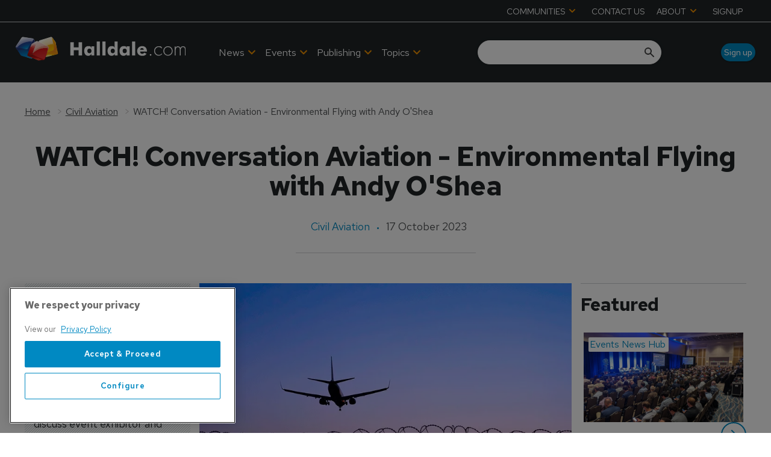

--- FILE ---
content_type: text/html; charset=utf-8
request_url: https://www.halldale.com/civil-aviation/21864-easa-podcast
body_size: 44488
content:
<!DOCTYPE html><html lang="en"><head><link rel="preload" as="style" data-href="https://fonts.googleapis.com/css2?family=Inter:wght@300;400;600;700&amp;display=swap" data-optimized-fonts="true"/><link rel="preload" as="style" data-href="https://fonts.googleapis.com/css2?family=Red+Hat+Text:wght@300;400;500;600;700&amp;display=swap" data-optimized-fonts="true"/><link rel="preload" as="style" href="https://fonts.googleapis.com/icon?family=Material+Icons&amp;display=swap"/><link rel="preload" as="style" href="https://use.fontawesome.com/releases/v5.8.1/css/all.css"/><meta charSet="utf-8"/><link rel="preconnect" href="https://www.halldale.com"/><link rel="preconnect" href="https://cdn.halldale.com"/><link rel="preconnect" href="https://fonts.googleapis.com"/><script>(function(w,d,s,l,i){w[l]=w[l]||[];w[l].push({'gtm.start':
        new Date().getTime(),event:'gtm.js'});var f=d.getElementsByTagName(s)[0],
        j=d.createElement(s),dl=l!='dataLayer'?'&l='+l:'';j.async=true;j.src=
        'https://www.googletagmanager.com/gtm.js?id='+i+dl;f.parentNode.insertBefore(j,f);
      })(window,document,'script','dataLayer','GTM-K9PBBN5S');</script><title>WATCH! Conversation Aviation - Environmental Flying with Andy O&#x27;Shea | Halldale Group</title><meta name="viewport" content="width=device-width, initial-scale=1"/><meta name="description" content="WATCH! Conversation Aviation - Environmental Flying with Andy O&#x27;Shea"/><link rel="canonical" href="https://www.halldale.com/civil-aviation/21864-easa-podcast"/><meta property="og:title" content="WATCH! Conversation Aviation - Environmental Flying with Andy O&#x27;Shea"/><meta property="og:description" content="WATCH! Conversation Aviation - Environmental Flying with Andy O&#x27;Shea"/><meta property="og:image" content="https://cdn.halldale.com/convert/files/2024/02/15c27590-cb4d-11ee-89e2-2f19166b8c5c-EASA-Safety-Security-Project.jpg/r%5Bwidth%5D=1280/15c27590-cb4d-11ee-89e2-2f19166b8c5c-EASA-Safety-Security-Project.jpg"/><meta property="og:url" content="https://www.halldale.com/civil-aviation/21864-easa-podcast"/><meta name="twitter:title" content="WATCH! Conversation Aviation - Environmental Flying with Andy O&#x27;Shea"/><meta name="twitter:description" content="WATCH! Conversation Aviation - Environmental Flying with Andy O&#x27;Shea"/><meta name="twitter:image" content="https://cdn.halldale.com/convert/files/2024/02/15c27590-cb4d-11ee-89e2-2f19166b8c5c-EASA-Safety-Security-Project.jpg/r%5Bwidth%5D=1280/15c27590-cb4d-11ee-89e2-2f19166b8c5c-EASA-Safety-Security-Project.jpg"/><meta name="twitter:card" content="summary_large_image"/><link rel="preload" as="image" fetchpriority="high" href="https://cdn.halldale.com/convert/files/2024/02/15c27590-cb4d-11ee-89e2-2f19166b8c5c-EASA-Safety-Security-Project.jpg/r%5Bwidth%5D=320/15c27590-cb4d-11ee-89e2-2f19166b8c5c-EASA-Safety-Security-Project.webp" imagesrcset="https://cdn.halldale.com/convert/files/2024/02/15c27590-cb4d-11ee-89e2-2f19166b8c5c-EASA-Safety-Security-Project.jpg/r%5Bwidth%5D=320/15c27590-cb4d-11ee-89e2-2f19166b8c5c-EASA-Safety-Security-Project.webp 320w,https://cdn.halldale.com/convert/files/2024/02/15c27590-cb4d-11ee-89e2-2f19166b8c5c-EASA-Safety-Security-Project.jpg/r%5Bwidth%5D=480/15c27590-cb4d-11ee-89e2-2f19166b8c5c-EASA-Safety-Security-Project.webp 480w,https://cdn.halldale.com/convert/files/2024/02/15c27590-cb4d-11ee-89e2-2f19166b8c5c-EASA-Safety-Security-Project.jpg/r%5Bwidth%5D=660/15c27590-cb4d-11ee-89e2-2f19166b8c5c-EASA-Safety-Security-Project.webp 660w,https://cdn.halldale.com/convert/files/2024/02/15c27590-cb4d-11ee-89e2-2f19166b8c5c-EASA-Safety-Security-Project.jpg/r%5Bwidth%5D=768/15c27590-cb4d-11ee-89e2-2f19166b8c5c-EASA-Safety-Security-Project.webp 768w,https://cdn.halldale.com/convert/files/2024/02/15c27590-cb4d-11ee-89e2-2f19166b8c5c-EASA-Safety-Security-Project.jpg/r%5Bwidth%5D=960/15c27590-cb4d-11ee-89e2-2f19166b8c5c-EASA-Safety-Security-Project.webp 960w,https://cdn.halldale.com/convert/files/2024/02/15c27590-cb4d-11ee-89e2-2f19166b8c5c-EASA-Safety-Security-Project.jpg/r%5Bwidth%5D=1280/15c27590-cb4d-11ee-89e2-2f19166b8c5c-EASA-Safety-Security-Project.webp 1280w" imagesizes="100vw"/><link rel="preload" as="image" fetchpriority="high" href="https://cdn.halldale.com/convert/files/2026/01/b9610d30-ed4f-11f0-80de-055aabc50ee0-PXL_20250408_130908049_1600x900.jpg/r%5Bwidth%5D=320/b9610d30-ed4f-11f0-80de-055aabc50ee0-PXL_20250408_130908049_1600x900.webp" imagesrcset="https://cdn.halldale.com/convert/files/2026/01/b9610d30-ed4f-11f0-80de-055aabc50ee0-PXL_20250408_130908049_1600x900.jpg/r%5Bwidth%5D=320/b9610d30-ed4f-11f0-80de-055aabc50ee0-PXL_20250408_130908049_1600x900.webp 320w,https://cdn.halldale.com/convert/files/2026/01/b9610d30-ed4f-11f0-80de-055aabc50ee0-PXL_20250408_130908049_1600x900.jpg/r%5Bwidth%5D=480/b9610d30-ed4f-11f0-80de-055aabc50ee0-PXL_20250408_130908049_1600x900.webp 480w,https://cdn.halldale.com/convert/files/2026/01/b9610d30-ed4f-11f0-80de-055aabc50ee0-PXL_20250408_130908049_1600x900.jpg/r%5Bwidth%5D=660/b9610d30-ed4f-11f0-80de-055aabc50ee0-PXL_20250408_130908049_1600x900.webp 660w,https://cdn.halldale.com/convert/files/2026/01/b9610d30-ed4f-11f0-80de-055aabc50ee0-PXL_20250408_130908049_1600x900.jpg/r%5Bwidth%5D=768/b9610d30-ed4f-11f0-80de-055aabc50ee0-PXL_20250408_130908049_1600x900.webp 768w,https://cdn.halldale.com/convert/files/2026/01/b9610d30-ed4f-11f0-80de-055aabc50ee0-PXL_20250408_130908049_1600x900.jpg/r%5Bwidth%5D=960/b9610d30-ed4f-11f0-80de-055aabc50ee0-PXL_20250408_130908049_1600x900.webp 960w,https://cdn.halldale.com/convert/files/2026/01/b9610d30-ed4f-11f0-80de-055aabc50ee0-PXL_20250408_130908049_1600x900.jpg/r%5Bwidth%5D=1280/b9610d30-ed4f-11f0-80de-055aabc50ee0-PXL_20250408_130908049_1600x900.webp 1280w" imagesizes="100vw"/><link rel="preload" as="image" fetchpriority="high" href="https://cdn.halldale.com/convert/files/2025/11/8b183c80-bb29-11f0-8f74-3104fdbe16f7-DSC5938_cropped.jpg/r%5Bwidth%5D=320/8b183c80-bb29-11f0-8f74-3104fdbe16f7-DSC5938_cropped.webp" imagesrcset="https://cdn.halldale.com/convert/files/2025/11/8b183c80-bb29-11f0-8f74-3104fdbe16f7-DSC5938_cropped.jpg/r%5Bwidth%5D=320/8b183c80-bb29-11f0-8f74-3104fdbe16f7-DSC5938_cropped.webp 320w,https://cdn.halldale.com/convert/files/2025/11/8b183c80-bb29-11f0-8f74-3104fdbe16f7-DSC5938_cropped.jpg/r%5Bwidth%5D=480/8b183c80-bb29-11f0-8f74-3104fdbe16f7-DSC5938_cropped.webp 480w,https://cdn.halldale.com/convert/files/2025/11/8b183c80-bb29-11f0-8f74-3104fdbe16f7-DSC5938_cropped.jpg/r%5Bwidth%5D=660/8b183c80-bb29-11f0-8f74-3104fdbe16f7-DSC5938_cropped.webp 660w,https://cdn.halldale.com/convert/files/2025/11/8b183c80-bb29-11f0-8f74-3104fdbe16f7-DSC5938_cropped.jpg/r%5Bwidth%5D=768/8b183c80-bb29-11f0-8f74-3104fdbe16f7-DSC5938_cropped.webp 768w,https://cdn.halldale.com/convert/files/2025/11/8b183c80-bb29-11f0-8f74-3104fdbe16f7-DSC5938_cropped.jpg/r%5Bwidth%5D=960/8b183c80-bb29-11f0-8f74-3104fdbe16f7-DSC5938_cropped.webp 960w,https://cdn.halldale.com/convert/files/2025/11/8b183c80-bb29-11f0-8f74-3104fdbe16f7-DSC5938_cropped.jpg/r%5Bwidth%5D=1280/8b183c80-bb29-11f0-8f74-3104fdbe16f7-DSC5938_cropped.webp 1280w" imagesizes="100vw"/><link rel="preload" as="image" fetchpriority="high" href="https://cdn.halldale.com/convert/files/2025/11/5fee3cc0-ba3f-11f0-8ff2-d53ad4a1f3a5-DSC06919.JPG/r%5Bwidth%5D=320/5fee3cc0-ba3f-11f0-8ff2-d53ad4a1f3a5-DSC06919.webp" imagesrcset="https://cdn.halldale.com/convert/files/2025/11/5fee3cc0-ba3f-11f0-8ff2-d53ad4a1f3a5-DSC06919.JPG/r%5Bwidth%5D=320/5fee3cc0-ba3f-11f0-8ff2-d53ad4a1f3a5-DSC06919.webp 320w,https://cdn.halldale.com/convert/files/2025/11/5fee3cc0-ba3f-11f0-8ff2-d53ad4a1f3a5-DSC06919.JPG/r%5Bwidth%5D=480/5fee3cc0-ba3f-11f0-8ff2-d53ad4a1f3a5-DSC06919.webp 480w,https://cdn.halldale.com/convert/files/2025/11/5fee3cc0-ba3f-11f0-8ff2-d53ad4a1f3a5-DSC06919.JPG/r%5Bwidth%5D=660/5fee3cc0-ba3f-11f0-8ff2-d53ad4a1f3a5-DSC06919.webp 660w,https://cdn.halldale.com/convert/files/2025/11/5fee3cc0-ba3f-11f0-8ff2-d53ad4a1f3a5-DSC06919.JPG/r%5Bwidth%5D=768/5fee3cc0-ba3f-11f0-8ff2-d53ad4a1f3a5-DSC06919.webp 768w,https://cdn.halldale.com/convert/files/2025/11/5fee3cc0-ba3f-11f0-8ff2-d53ad4a1f3a5-DSC06919.JPG/r%5Bwidth%5D=960/5fee3cc0-ba3f-11f0-8ff2-d53ad4a1f3a5-DSC06919.webp 960w,https://cdn.halldale.com/convert/files/2025/11/5fee3cc0-ba3f-11f0-8ff2-d53ad4a1f3a5-DSC06919.JPG/r%5Bwidth%5D=1280/5fee3cc0-ba3f-11f0-8ff2-d53ad4a1f3a5-DSC06919.webp 1280w" imagesizes="100vw"/><script type="application/ld+json">{"@context":"http://schema.org","@type":"Article","publisher":{"@type":"Organization","name":"Halldale Group","url":"https://www.halldale.com/"},"headline":"WATCH! Conversation Aviation - Environmental Flying with Andy O'Shea","name":"WATCH! Conversation Aviation - Environmental Flying with Andy O'Shea","datePublished":"2023-10-17T07:00:00.000Z","dateModified":"2024-06-26T18:57:18.447Z","url":"/civil-aviation/21864-easa-podcast","image":{"@type":"ImageObject","url":"https://cdn.halldale.com/convert/files/2024/02/15c27590-cb4d-11ee-89e2-2f19166b8c5c-EASA-Safety-Security-Project.jpg/r%5Bwidth%5D=1280/15c27590-cb4d-11ee-89e2-2f19166b8c5c-EASA-Safety-Security-Project.jpg","name":"EASA-Safety-Security-Project.jpg","contentUrl":"https://cdn.halldale.com/convert/files/2024/02/15c27590-cb4d-11ee-89e2-2f19166b8c5c-EASA-Safety-Security-Project.jpg/r%5Bwidth%5D=1280/15c27590-cb4d-11ee-89e2-2f19166b8c5c-EASA-Safety-Security-Project.jpg"}}</script><meta name="next-head-count" content="26"/><link rel="icon" href="/static/img/favicon.png" type="image/x-icon"/><link href="/static/icons/touch-icon-iphone.png" rel="apple-touch-icon"/><link href="/static/icons/touch-icon-ipad.png" rel="apple-touch-icon" sizes="152x152"/><link href="/static/icons/touch-icon-iphone-retina.png" rel="apple-touch-icon" sizes="180x180"/><link href="/static/icons/touch-icon-ipad-retina.png" rel="apple-touch-icon" sizes="167x167"/><link rel="preload" href="/_next/static/css/cf5f77eb9e4a17be.css" as="style"/><link rel="stylesheet" href="/_next/static/css/cf5f77eb9e4a17be.css" data-n-g=""/><noscript data-n-css=""></noscript><script defer="" nomodule="" src="/_next/static/chunks/polyfills-c67a75d1b6f99dc8.js"></script><script defer="" src="/_next/static/chunks/7788.b038bcd839a25414.js"></script><script defer="" src="/_next/static/chunks/7507.e06a38c93f9faf32.js"></script><script defer="" src="/_next/static/chunks/blazePbLayout.fa6c297ce072e0fe.js"></script><script defer="" src="/_next/static/chunks/9209.2ebd4602cca42775.js"></script><script defer="" src="/_next/static/chunks/blazePbMenu.b82270933ece42ca.js"></script><script defer="" src="/_next/static/chunks/eade6675.744b96c111dac9ad.js"></script><script defer="" src="/_next/static/chunks/fa5f8105.134a92efc70042d5.js"></script><script defer="" src="/_next/static/chunks/2298.5cb8152522fe5656.js"></script><script defer="" src="/_next/static/chunks/5991.0cf31ef5d47eacb2.js"></script><script defer="" src="/_next/static/chunks/9768.78fe458a1a85e22b.js"></script><script defer="" src="/_next/static/chunks/361.5671192838eb7182.js"></script><script defer="" src="/_next/static/chunks/blazePbMenuItem.94c30e49cf839af7.js"></script><script defer="" src="/_next/static/chunks/blazePbSubMenu.3f615d0c0ac5824b.js"></script><script defer="" src="/_next/static/chunks/7827.97bc04dcb981c07c.js"></script><script defer="" src="/_next/static/chunks/90.0b17ede73ec8f45b.js"></script><script defer="" src="/_next/static/chunks/8005.32e7d139ee55ef0e.js"></script><script defer="" src="/_next/static/chunks/blazePbImage.9b4ff0a5a3ad745c.js"></script><script defer="" src="/_next/static/chunks/blazePbTextBlock.40235b5237773768.js"></script><script defer="" src="/_next/static/chunks/7243.4752968f15d334a3.js"></script><script defer="" src="/_next/static/chunks/8511.ec74a21decdfcda6.js"></script><script defer="" src="/_next/static/chunks/blazePbSearchFilter.412550b7f3654afe.js"></script><script defer="" src="/_next/static/chunks/blazePbButton.dcc27a4a7fc6120e.js"></script><script defer="" src="/_next/static/chunks/blazePbCode.322e92f19f194350.js"></script><script defer="" src="/_next/static/chunks/blazePbBanner.fab04c9c01d44b08.js"></script><script defer="" src="/_next/static/chunks/blazePbBreadcrumb.8b21294838c5423a.js"></script><script defer="" src="/_next/static/chunks/1325.5bb3094fa2bd08a5.js"></script><script defer="" src="/_next/static/chunks/4500.086745517e023c4a.js"></script><script defer="" src="/_next/static/chunks/blazePbDataSummary.bcbfd1cb9e183374.js"></script><script defer="" src="/_next/static/chunks/blazePbVideo.6b15ce4b5eeda9d3.js"></script><script defer="" src="/_next/static/chunks/blazePbVideoYouTube.9fe9dc0c4420c394.js"></script><script defer="" src="/_next/static/chunks/8793.0b90aa317e32dc6a.js"></script><script defer="" src="/_next/static/chunks/blazePbCard.6b7052128e926bf1.js"></script><script defer="" src="/_next/static/chunks/01edb659.89a8aa8b733ec011.js"></script><script defer="" src="/_next/static/chunks/blazePbSocialFollow.3a896a44a7a93240.js"></script><script defer="" src="/_next/static/chunks/blazePbDateTime.3c4b888dea6b2d6a.js"></script><script defer="" src="/_next/static/chunks/blazePbBackToTop.625d4fd05e1d5bc5.js"></script><script defer="" src="/_next/static/chunks/blazePbGoogleTagManager.f805143c60174bf2.js"></script><script defer="" src="/_next/static/chunks/blazePbStructuredData.8eb258039a10387d.js"></script><script defer="" src="/_next/static/chunks/blazePbDataSummaryHeadingLargeSummary.8d292df0ae6284fd.js"></script><script defer="" src="/_next/static/chunks/blazePbDataSummaryTextSummary.74a9642b5b153b43.js"></script><script defer="" src="/_next/static/chunks/blazePbDataSummaryLargeSummary.0173e5a9d4f8447e.js"></script><script defer="" src="/_next/static/chunks/8339.21de81c4d978aa7b.js"></script><script defer="" src="/_next/static/chunks/9611.d3042141c764687c.js"></script><script defer="" src="/_next/static/chunks/blazePbLazyImage.e8b63d74860b919e.js"></script><script src="/_next/static/chunks/webpack-cc966fda204e47d9.js" defer=""></script><script src="/_next/static/chunks/framework-eca1bedb8b0b9a1d.js" defer=""></script><script src="/_next/static/chunks/main-97d918ca3c16cf34.js" defer=""></script><script src="/_next/static/chunks/pages/_app-efd48205cd066125.js" defer=""></script><script src="/_next/static/chunks/2465ece5-1e39c1790e4e288f.js" defer=""></script><script src="/_next/static/chunks/9e636cd4-039261ed4bf9a085.js" defer=""></script><script src="/_next/static/chunks/1036-4d3e2afc350869f1.js" defer=""></script><script src="/_next/static/chunks/9697-1366aa6840d96f8c.js" defer=""></script><script src="/_next/static/chunks/7695-a764ec156236910a.js" defer=""></script><script src="/_next/static/chunks/5758-69d3708fd82f9866.js" defer=""></script><script src="/_next/static/chunks/pages/Resolver-da337212b1107287.js" defer=""></script><script src="/_next/static/TBe4EFjQBic0-ZxYN2E20/_buildManifest.js" defer=""></script><script src="/_next/static/TBe4EFjQBic0-ZxYN2E20/_ssgManifest.js" defer=""></script></head><body><div id="__next"><div class="site-container"><div class="resolver-container root-selector--civil-aviation"><header class="row row--full-width hide-tablet hide-mobile background__dark no-padding header-top border--bottom--light"><div class="row row--wide row--header-top"><div class="menu--wrapper menu--wrapper--mobile-closed"><div class="menu--mobile-wrapper"><div class="flex w-screen z-50 justify-left "><button class="menu--mobile-button null" type="button" aria-label="Open mobile menu"><i><svg stroke="currentColor" fill="currentColor" stroke-width="0" viewBox="0 0 24 24" height="1em" width="1em" xmlns="http://www.w3.org/2000/svg"><path fill="none" d="M0 0h24v24H0z"></path><path d="M3 18h18v-2H3v2zm0-5h18v-2H3v2zm0-7v2h18V6H3z"></path></svg></i></button></div></div><div class="menu--desktop-wrapper"><ul class="menu--desktop"><li><div class="menu--item--link" role="button" tabindex="0"><span role="button">COMMUNITIES</span><i role="button" class="menu--item--link--icon" tabindex="0"><svg stroke="currentColor" fill="currentColor" stroke-width="0" viewBox="0 0 448 512" height="1em" width="1em" xmlns="http://www.w3.org/2000/svg"><path d="M207.029 381.476L12.686 187.132c-9.373-9.373-9.373-24.569 0-33.941l22.667-22.667c9.357-9.357 24.522-9.375 33.901-.04L224 284.505l154.745-154.021c9.379-9.335 24.544-9.317 33.901.04l22.667 22.667c9.373 9.373 9.373 24.569 0 33.941L240.971 381.476c-9.373 9.372-24.569 9.372-33.942 0z"></path></svg></i></div><div class="menu--item-children hidden"><ul class="background__dark"><li><div class="menu--item--link"><a aria-label="Aviation Training Leaders Forum" href="/atlf">Aviation Training Leaders Forum</a></div></li><li><div class="menu--item--link"><a aria-label="Heads of Training" href="/heads-of-training">Heads of Training</a></div></li><li><div class="menu--item--link"><a aria-label="Women in Aviation Training" href="/wiat">Women in Aviation Training</a></div></li></ul></div></li><li><div class="menu--item--link"><a aria-label="CONTACT US" href="/contact_us">CONTACT US</a></div></li><li><div class="menu--item--link" role="button" tabindex="0"><span role="button">ABOUT</span><i role="button" class="menu--item--link--icon" tabindex="0"><svg stroke="currentColor" fill="currentColor" stroke-width="0" viewBox="0 0 448 512" height="1em" width="1em" xmlns="http://www.w3.org/2000/svg"><path d="M207.029 381.476L12.686 187.132c-9.373-9.373-9.373-24.569 0-33.941l22.667-22.667c9.357-9.357 24.522-9.375 33.901-.04L224 284.505l154.745-154.021c9.379-9.335 24.544-9.317 33.901.04l22.667 22.667c9.373 9.373 9.373 24.569 0 33.941L240.971 381.476c-9.373 9.372-24.569 9.372-33.942 0z"></path></svg></i></div><div class="menu--item-children hidden"><ul class="background__dark"><li><div class="menu--item--link"><a aria-label="About Halldale" href="/about-halldale">About Halldale</a></div></li><li><div class="menu--item--link"><a aria-label="Meet the Team" href="/meet-the-team">Meet the Team</a></div></li><li><div class="menu--item--link"><a aria-label="Why Simulation" href="/why-simulation">Why Simulation</a></div></li><li><div class="menu--item--link"><a aria-label="Equality and Diversity" href="/equality-diversity">Equality and Diversity</a></div></li><li><div class="menu--item--link"><a aria-label="Sustainability" href="/sustainability">Sustainability</a></div></li><li><div class="menu--item--link"><a aria-label="Sim Census" href="/sim-census">Sim Census</a></div></li><li><div class="menu--item--link"><a aria-label="Media &amp; Advertising" href="/media-advertising">Media &amp; Advertising</a><i role="button" class="menu--item--link--icon" tabindex="0"><svg stroke="currentColor" fill="currentColor" stroke-width="0" viewBox="0 0 448 512" height="1em" width="1em" xmlns="http://www.w3.org/2000/svg"><path d="M207.029 381.476L12.686 187.132c-9.373-9.373-9.373-24.569 0-33.941l22.667-22.667c9.357-9.357 24.522-9.375 33.901-.04L224 284.505l154.745-154.021c9.379-9.335 24.544-9.317 33.901.04l22.667 22.667c9.373 9.373 9.373 24.569 0 33.941L240.971 381.476c-9.373 9.372-24.569 9.372-33.942 0z"></path></svg></i></div><div class="menu--item-children hidden"><ul class="background__dark submenu--level3"><li><div class="menu--item--link"><a aria-label="Advertise with us" href="/advertise">Advertise with us</a></div></li><li><div class="menu--item--link"><a aria-label="Event exhibition and sponsorships" href="/sponsorship">Event exhibition and sponsorships</a></div></li></ul></div></li></ul></div></li><li><div class="menu--item--link"><a aria-label="SIGNUP" href="/sign-up">SIGNUP</a></div></li></ul></div></div></div></header><header class="row row--full-width sticky--header  row--no-responsive-margin background__dark"><div class="row row--wide display-row"><div class="column column--one-quarter"><div class="image logo" parent="[object Object]" allSearchFilters="" __typename="PublishedArticle" id="f1a1f0f0-019d-11ef-b8d2-1148ace3edb4" slug="21864-easa-podcast" image="[object Object]" formattedMetaTitle="WATCH! Conversation Aviation - Environmental Flying with Andy O&#x27;Shea | Halldale Group" formattedMetaDescription="WATCH! Conversation Aviation - Environmental Flying with Andy O&#x27;Shea" selectedImage="0" entity="" imageRelation=""></div> <p>  </p> </div><div class="column column--three-quarters"><div class="row row--wide display-row"><div class="column column--half"><div class="menu--wrapper menu--wrapper--mobile-closed"><div class="menu--mobile-wrapper"><div class="flex w-screen z-50 justify-left "><button class="menu--mobile-button menu--mobile-button" type="button" aria-label="Open mobile menu"><i><svg stroke="currentColor" fill="currentColor" stroke-width="0" viewBox="0 0 24 24" height="1em" width="1em" xmlns="http://www.w3.org/2000/svg"><path fill="none" d="M0 0h24v24H0z"></path><path d="M3 18h18v-2H3v2zm0-5h18v-2H3v2zm0-7v2h18V6H3z"></path></svg></i></button></div></div><div class="menu--desktop-wrapper"><ul class="menu--desktop align--center"><li><div class="menu--item--link"><a aria-label="News" href="/news">News</a><i role="button" class="menu--item--link--icon" tabindex="0"><svg stroke="currentColor" fill="currentColor" stroke-width="0" viewBox="0 0 448 512" height="1em" width="1em" xmlns="http://www.w3.org/2000/svg"><path d="M207.029 381.476L12.686 187.132c-9.373-9.373-9.373-24.569 0-33.941l22.667-22.667c9.357-9.357 24.522-9.375 33.901-.04L224 284.505l154.745-154.021c9.379-9.335 24.544-9.317 33.901.04l22.667 22.667c9.373 9.373 9.373 24.569 0 33.941L240.971 381.476c-9.373 9.372-24.569 9.372-33.942 0z"></path></svg></i></div><div class="menu--item-children hidden"><ul class="background__dark"><li class="left-border--red"><div class="menu--item--link"><a aria-label="Civil Aviation" href="/civil-aviation">Civil Aviation</a></div></li><li class="left-border--blue"><div class="menu--item--link"><a aria-label="Defence" href="/defence">Defence</a></div></li><li class="left-border--yellow"><div class="menu--item--link"><a aria-label="Safety Critical Industries" href="/safety-critical-industries">Safety Critical Industries</a></div></li><li class="left-border--green-b"><div class="menu--item--link"><a aria-label="Events News Hub" href="/events-news-hub">Events News Hub</a></div></li></ul></div></li><li><div class="menu--item--link"><a aria-label=" Events" href="/events"> Events</a><i role="button" class="menu--item--link--icon" tabindex="0"><svg stroke="currentColor" fill="currentColor" stroke-width="0" viewBox="0 0 448 512" height="1em" width="1em" xmlns="http://www.w3.org/2000/svg"><path d="M207.029 381.476L12.686 187.132c-9.373-9.373-9.373-24.569 0-33.941l22.667-22.667c9.357-9.357 24.522-9.375 33.901-.04L224 284.505l154.745-154.021c9.379-9.335 24.544-9.317 33.901.04l22.667 22.667c9.373 9.373 9.373 24.569 0 33.941L240.971 381.476c-9.373 9.372-24.569 9.372-33.942 0z"></path></svg></i></div><div class="menu--item-children hidden"><ul class="background__dark"><li class="left-border--green-a"><div class="menu--item--link"><a aria-label="Halldale Live Events" href="/events/halldale-live-events">Halldale Live Events</a></div></li><li class="left-border--green-b"><div class="menu--item--link"><a aria-label="Webinars" href="/events/webinars">Webinars</a></div></li><li class="left-border--white"><div class="menu--item--link"><a aria-label="Industry Events" href="/events/industry-events">Industry Events</a></div></li></ul></div></li><li><div class="menu--item--link" role="button" tabindex="0"><span role="button">Publishing</span><i role="button" class="menu--item--link--icon" tabindex="0"><svg stroke="currentColor" fill="currentColor" stroke-width="0" viewBox="0 0 448 512" height="1em" width="1em" xmlns="http://www.w3.org/2000/svg"><path d="M207.029 381.476L12.686 187.132c-9.373-9.373-9.373-24.569 0-33.941l22.667-22.667c9.357-9.357 24.522-9.375 33.901-.04L224 284.505l154.745-154.021c9.379-9.335 24.544-9.317 33.901.04l22.667 22.667c9.373 9.373 9.373 24.569 0 33.941L240.971 381.476c-9.373 9.372-24.569 9.372-33.942 0z"></path></svg></i></div><div class="menu--item-children hidden"><ul class="background__dark"><li><div class="menu--item--link"><a aria-label="Civil Aviation Training" href="/about-cat">Civil Aviation Training</a></div></li><li><div class="menu--item--link"><a aria-label="Military Simulation &amp; Training" href="/about-mst">Military Simulation &amp; Training</a></div></li><li><div class="menu--item--link"><a aria-label="Safety Critical Training" href="/about-sct">Safety Critical Training</a></div></li></ul></div></li><li><div class="menu--item--link" role="button" tabindex="0"><span role="button">Topics</span><i role="button" class="menu--item--link--icon" tabindex="0"><svg stroke="currentColor" fill="currentColor" stroke-width="0" viewBox="0 0 448 512" height="1em" width="1em" xmlns="http://www.w3.org/2000/svg"><path d="M207.029 381.476L12.686 187.132c-9.373-9.373-9.373-24.569 0-33.941l22.667-22.667c9.357-9.357 24.522-9.375 33.901-.04L224 284.505l154.745-154.021c9.379-9.335 24.544-9.317 33.901.04l22.667 22.667c9.373 9.373 9.373 24.569 0 33.941L240.971 381.476c-9.373 9.372-24.569 9.372-33.942 0z"></path></svg></i></div><div class="menu--item-children hidden"><ul class="background__dark"><li class="left-border--orange-a"><div class="menu--item--link"><a aria-label="Technologies" href="/technologies">Technologies</a></div></li><li class="left-border--orange-b"><div class="menu--item--link"><a aria-label="Technical Competencies" href="/technical-competencies">Technical Competencies</a></div></li><li class="left-border--orange-c"><div class="menu--item--link"><a aria-label="People and Culture (non technical competencies)" href="/people-and-culture">People and Culture (non technical competencies)</a></div></li></ul></div></li><li class="mobile-only"><div class="menu--item--link" role="button" tabindex="0"><span role="button">Communities</span><i role="button" class="menu--item--link--icon" tabindex="0"><svg stroke="currentColor" fill="currentColor" stroke-width="0" viewBox="0 0 448 512" height="1em" width="1em" xmlns="http://www.w3.org/2000/svg"><path d="M207.029 381.476L12.686 187.132c-9.373-9.373-9.373-24.569 0-33.941l22.667-22.667c9.357-9.357 24.522-9.375 33.901-.04L224 284.505l154.745-154.021c9.379-9.335 24.544-9.317 33.901.04l22.667 22.667c9.373 9.373 9.373 24.569 0 33.941L240.971 381.476c-9.373 9.372-24.569 9.372-33.942 0z"></path></svg></i></div><div class="menu--item-children hidden"><ul class="background__dark"><li><div class="menu--item--link"><a aria-label="Airline Training Leaders Forum" href="/atlf">Airline Training Leaders Forum</a></div></li><li><div class="menu--item--link"><a aria-label="Heads of Training" href="/heads-of-training">Heads of Training</a></div></li><li><div class="menu--item--link"><a aria-label="Women in Aviation Training" href="/wiat">Women in Aviation Training</a></div></li></ul></div></li><li class="mobile-only"><div class="menu--item--link"><a aria-label="Contact us" href="/contact_us">Contact us</a></div></li><li class="mobile-only"><div class="menu--item--link" role="button" tabindex="0"><span role="button">About</span><i role="button" class="menu--item--link--icon" tabindex="0"><svg stroke="currentColor" fill="currentColor" stroke-width="0" viewBox="0 0 448 512" height="1em" width="1em" xmlns="http://www.w3.org/2000/svg"><path d="M207.029 381.476L12.686 187.132c-9.373-9.373-9.373-24.569 0-33.941l22.667-22.667c9.357-9.357 24.522-9.375 33.901-.04L224 284.505l154.745-154.021c9.379-9.335 24.544-9.317 33.901.04l22.667 22.667c9.373 9.373 9.373 24.569 0 33.941L240.971 381.476c-9.373 9.372-24.569 9.372-33.942 0z"></path></svg></i></div><div class="menu--item-children hidden"><ul class="background__dark"><li><div class="menu--item--link"><a aria-label="About Halldale" href="/about-halldale">About Halldale</a></div></li><li><div class="menu--item--link"><a aria-label="Meet the Team" href="/meet-the-team">Meet the Team</a></div></li><li><div class="menu--item--link"><a aria-label="Why Simulation" href="/why-simulation">Why Simulation</a></div></li><li><div class="menu--item--link"><a aria-label="Equality and Diversity" href="/equality-diversity">Equality and Diversity</a></div></li><li><div class="menu--item--link"><a aria-label="Sustainability" href="/sustainability">Sustainability</a></div></li><li><div class="menu--item--link"><a aria-label="SIM Census" href="/sim-census">SIM Census</a></div></li><li><div class="menu--item--link"><a aria-label="Media &amp; Advertising" href="/media-advertising">Media &amp; Advertising</a><i role="button" class="menu--item--link--icon" tabindex="0"><svg stroke="currentColor" fill="currentColor" stroke-width="0" viewBox="0 0 448 512" height="1em" width="1em" xmlns="http://www.w3.org/2000/svg"><path d="M207.029 381.476L12.686 187.132c-9.373-9.373-9.373-24.569 0-33.941l22.667-22.667c9.357-9.357 24.522-9.375 33.901-.04L224 284.505l154.745-154.021c9.379-9.335 24.544-9.317 33.901.04l22.667 22.667c9.373 9.373 9.373 24.569 0 33.941L240.971 381.476c-9.373 9.372-24.569 9.372-33.942 0z"></path></svg></i></div><div class="menu--item-children hidden"><ul class="background__dark submenu--level3"><li><div class="menu--item--link"><a aria-label="Advertise with us" href="/advertise">Advertise with us</a></div></li><li><div class="menu--item--link"><a aria-label="Event exhibition and sponsorships" href="/sponsorship">Event exhibition and sponsorships</a></div></li></ul></div></li></ul></div></li><li class="mobile-only"><div class="menu--item--link"><a aria-label="Sign up" href="/sign-up">Sign up</a></div></li></ul></div></div></div><div class="column column--half header-right"><div class="row row--wide display-row"><div class="column column--two-thirds"><div class="search-content"><div class="search-content--expanded__wrapper"><label class="search-content--expanded__label"><span class="search-content--expanded__icon_wrapper"><svg class="search-content--expanded__icon" viewBox="0 0 20 20" data-testid="search-content-icon"><path fill-rule="evenodd" clip-rule="evenodd" d="M8 4a4 4 0 100 8 4 4 0 000-8zM2 8a6 6 0 1110.89 3.476l4.817 4.817a1 1 0 01-1.414 1.414l-4.816-4.816A6 6 0 012 8z"></path></svg></span><input class="search-content--expanded__input" type="text" name="search" data-testid="search-content-input" value=""/></label></div></div></div><div class="column column--one-third hide-tablet hide-mobile"><a aria-label="Sign up" class="button button--right button--rounded__medium" href="/sign-up">Sign up</a></div></div></div></div></div></div><div class=" code"><span></span></div></header><div class="row row--wide row--padding-top__xsmall display-row"><div class="column column--three-quarters"><div class="banner  banner-loading"><style>@media(min-width:1024px){.banner-e9e79bf0-d711-11ee-8264-f907b79d4d5d{min-height:90px;}
@media(min-width:1340px){.banner-e9e79bf0-d711-11ee-8264-f907b79d4d5d{min-height:90px;}
@media(min-width:320px){.banner-e9e79bf0-d711-11ee-8264-f907b79d4d5d{min-height:50px;}</style><div class="ad-slot ad-slot-loading banner-e9e79bf0-d711-11ee-8264-f907b79d4d5d" data-testid="ad-slot"><div class="adunitContainer"><div class="adBox"></div></div></div></div></div><div class="column column--one-quarter"><div class="banner  banner-loading"><style>@media(min-width:1360px){.banner-09a9cc10-d712-11ee-8264-f907b79d4d5d{min-height:90px;}</style><div class="ad-slot ad-slot-loading banner-09a9cc10-d712-11ee-8264-f907b79d4d5d" data-testid="ad-slot"><div class="adunitContainer"><div class="adBox"></div></div></div></div></div></div><div class="row row--full-width row--no-top-margin"><div class="row row--wide row--no-top-margin"><div class="breadcrumb "><ul class="breadcrumb"><li class="breadcrumb__item"><a aria-label="Home" href="/">Home</a></li><li class="breadcrumb__item"><a aria-label="Civil Aviation" href="/civil-aviation">Civil Aviation</a></li><li class="breadcrumb__item"><a aria-label="WATCH! Conversation Aviation - Environmental Flying with Andy O&#x27;Shea" href="/civil-aviation/21864-easa-podcast">WATCH! Conversation Aviation - Environmental Flying with Andy O&#x27;Shea</a></li></ul></div></div><section class="row row--boxed align--center"><h1 class="heading heading--large">WATCH! Conversation Aviation - Environmental Flying with Andy O&#x27;Shea</h1></section><div class="row row--wide row--no-top-margin__align-left  border--bottom--light align--center"><div class="stats"><div class="stats__heading"><span class="category"><a aria-label="Civil Aviation" href="/civil-aviation">Civil Aviation</a></span></div></div><div class="stats"><div class="stats__wrapper"><div class="stats__block"><div class="stats__text"><div class="stats__title date"></div><div class="stats__value date">17 October 2023</div></div></div></div></div></div><section class="row row--wide display-row"><div class="column column--one-quarter column--sticky"><div class="row row--wide background__pattern"> <h2>Contact Our Team</h2> <!-- --> <p>For more information about how Halldale can add value to your marketing and promotional campaigns or to discuss event exhibitor and sponsorship opportunities, contact our team to find out more</p>
<figure> </figure>
<p><strong>The Americas</strong> -<br/>
<a aria-label="holly.foster@halldale.com" href="mailto:holly.foster@halldale.com" target="">holly.foster@halldale.com</a></p>
<p><strong>Rest of World</strong> -<br/>
<a aria-label="jeremy@halldale.com" href="mailto:jeremy@halldale.com" target="">jeremy@halldale.com</a></p> </div><div class=" code"><br/><br/></div><div class="row row--wide"><div class="banner  banner-loading"><style></style><div class="ad-slot ad-slot-loading banner-c38d0940-d711-11ee-8264-f907b79d4d5d" data-testid="ad-slot"><div class="adunitContainer"><div class="adBox"></div></div></div></div></div></div><div class="column column--content"><div class="row row--wide"><div class="image " parent="[object Object]" allSearchFilters="" __typename="PublishedArticle" id="f1a1f0f0-019d-11ef-b8d2-1148ace3edb4" slug="21864-easa-podcast" image="[object Object]" formattedMetaTitle="WATCH! Conversation Aviation - Environmental Flying with Andy O&#x27;Shea | Halldale Group" formattedMetaDescription="WATCH! Conversation Aviation - Environmental Flying with Andy O&#x27;Shea" selectedImage="0" alt="EASA-Safety-Security-Project" entity="" imageRelation=""><div class="image__wrapper"><picture><source type="image/webp" srcSet="https://cdn.halldale.com/convert/files/2024/02/15c27590-cb4d-11ee-89e2-2f19166b8c5c-EASA-Safety-Security-Project.jpg/r%5Bwidth%5D=320/15c27590-cb4d-11ee-89e2-2f19166b8c5c-EASA-Safety-Security-Project.webp 320w,https://cdn.halldale.com/convert/files/2024/02/15c27590-cb4d-11ee-89e2-2f19166b8c5c-EASA-Safety-Security-Project.jpg/r%5Bwidth%5D=480/15c27590-cb4d-11ee-89e2-2f19166b8c5c-EASA-Safety-Security-Project.webp 480w,https://cdn.halldale.com/convert/files/2024/02/15c27590-cb4d-11ee-89e2-2f19166b8c5c-EASA-Safety-Security-Project.jpg/r%5Bwidth%5D=660/15c27590-cb4d-11ee-89e2-2f19166b8c5c-EASA-Safety-Security-Project.webp 660w,https://cdn.halldale.com/convert/files/2024/02/15c27590-cb4d-11ee-89e2-2f19166b8c5c-EASA-Safety-Security-Project.jpg/r%5Bwidth%5D=768/15c27590-cb4d-11ee-89e2-2f19166b8c5c-EASA-Safety-Security-Project.webp 768w,https://cdn.halldale.com/convert/files/2024/02/15c27590-cb4d-11ee-89e2-2f19166b8c5c-EASA-Safety-Security-Project.jpg/r%5Bwidth%5D=960/15c27590-cb4d-11ee-89e2-2f19166b8c5c-EASA-Safety-Security-Project.webp 960w,https://cdn.halldale.com/convert/files/2024/02/15c27590-cb4d-11ee-89e2-2f19166b8c5c-EASA-Safety-Security-Project.jpg/r%5Bwidth%5D=1280/15c27590-cb4d-11ee-89e2-2f19166b8c5c-EASA-Safety-Security-Project.webp 1280w" sizes="100vw" data-testid="responsive-image-webp"/><source srcSet="https://cdn.halldale.com/convert/files/2024/02/15c27590-cb4d-11ee-89e2-2f19166b8c5c-EASA-Safety-Security-Project.jpg/r%5Bwidth%5D=320/15c27590-cb4d-11ee-89e2-2f19166b8c5c-EASA-Safety-Security-Project.jpg 320w,https://cdn.halldale.com/convert/files/2024/02/15c27590-cb4d-11ee-89e2-2f19166b8c5c-EASA-Safety-Security-Project.jpg/r%5Bwidth%5D=480/15c27590-cb4d-11ee-89e2-2f19166b8c5c-EASA-Safety-Security-Project.jpg 480w,https://cdn.halldale.com/convert/files/2024/02/15c27590-cb4d-11ee-89e2-2f19166b8c5c-EASA-Safety-Security-Project.jpg/r%5Bwidth%5D=660/15c27590-cb4d-11ee-89e2-2f19166b8c5c-EASA-Safety-Security-Project.jpg 660w,https://cdn.halldale.com/convert/files/2024/02/15c27590-cb4d-11ee-89e2-2f19166b8c5c-EASA-Safety-Security-Project.jpg/r%5Bwidth%5D=768/15c27590-cb4d-11ee-89e2-2f19166b8c5c-EASA-Safety-Security-Project.jpg 768w,https://cdn.halldale.com/convert/files/2024/02/15c27590-cb4d-11ee-89e2-2f19166b8c5c-EASA-Safety-Security-Project.jpg/r%5Bwidth%5D=960/15c27590-cb4d-11ee-89e2-2f19166b8c5c-EASA-Safety-Security-Project.jpg 960w,https://cdn.halldale.com/convert/files/2024/02/15c27590-cb4d-11ee-89e2-2f19166b8c5c-EASA-Safety-Security-Project.jpg/r%5Bwidth%5D=1280/15c27590-cb4d-11ee-89e2-2f19166b8c5c-EASA-Safety-Security-Project.jpg 1280w" sizes="100vw" data-testid="responsive-image-original"/><img src="https://cdn.halldale.com/convert/files/2024/02/15c27590-cb4d-11ee-89e2-2f19166b8c5c-EASA-Safety-Security-Project.jpg/r%5Bwidth%5D=320/15c27590-cb4d-11ee-89e2-2f19166b8c5c-EASA-Safety-Security-Project.webp" alt="EASA-Safety-Security-Project" data-testid="responsive-image" fetchpriority="high"/></picture><div class="image__children"></div></div><div class="image__details" data-testid="image-details"><div class="credits">Image credit: EASA</div></div></div><div class="row row--wide"> <p>Sustainability isn&#x27;t just a buzzword; it&#x27;s becoming a fundamental aspect of early pilot training. At the forefront of this transformative shift is the Aviation Training Policy Group (ATPG). Their groundbreaking research lays the foundation for introducing sustainability into the core of pilot training, fostering a holistic approach that embraces knowledge, skill, and attitude.</p>
<div class="banner  banner-loading"><style>@media(min-width:1520px){.banner-4e70eca0-f5a0-11ee-b292-b726bb59538e{min-height:90px;}
@media(min-width:320px){.banner-4e70eca0-f5a0-11ee-b292-b726bb59538e{min-height:50px;}</style><div class="ad-slot ad-slot-loading banner-4e70eca0-f5a0-11ee-b292-b726bb59538e" data-testid="ad-slot"><div class="adunitContainer"><div class="adBox"></div></div></div></div><p>In a recent dialogue with EASA&#x27;s John Franklin, Captain Andy O&#x27;Shea, CEO of The Airline Pilot Club, sheds light on the game-changing Environmental Airline Pilot Standards Multi-Crew Cooperation (APS MCC). This innovative approach leverages the existing competency framework, particularly focusing on Knowledge and Problem-Solving and Decision-making (KNO, PSD), seamlessly complementing Competency-Based Training and Assessment (CBTA).</p> <div class="video video--youtube "><div class="video__wrapper"><div role="button" class="yt-facade " data-title="" aria-label="View video" style="background-image:url(https://i.ytimg.com/vi/ekY7AxGBgZo/sddefault.jpg)"><div type="button" class="yt-facade-button-wrapper" aria-label="Watch "><div class="yt-facade-button"></div></div></div></div></div> <p>Captain O&#x27;Shea&#x27;s insights aren&#x27;t just theoretical; they&#x27;re grounded in tangible results. He shares real-world examples of sustainable practices that have made a substantial impact. Continuous Descent Approaches (CDA) and the implementation of single-engine taxi-in are two such practices that collectively saved nearly 150,000 tons of fuel by Ryanair. These figures underscore the practical benefits of integrating sustainability into aviation training.</p>
<p>EASA&#x27;s Conversations Magazine is set to expand on this conversation, providing an in-depth exploration of the subject in next week&#x27;s issue. It promises to be a valuable resource for those keen to delve deeper into the world of sustainable aviation.</p>
<h4><em><strong>Register for EATS 2023:</strong></em> Be part of the transformation. Secure your spot at EATS 2023 to gain valuable insights, network with industry leaders, and lead the charge in modernising aviation training for Gen Z. Visit  <a aria-label="EATS 2023 Registration" href="https://chat.openai.com/c/link-to-registration-page" rel="noopener nofollow" target="_blank"><strong>EATS 2023 Registration</strong></a></h4>
<h4><em>to sign up.</em></h4>
<p>The sustainability conversation doesn&#x27;t end here; it&#x27;s just the beginning. <a aria-label="Dr. Eva Maleviti" href="https://eats-event.com/meet-the-speakers/" rel="noopener nofollow" target="_blank">Dr. Eva Maleviti</a> will lead the charge in the upcoming discussion on Sustainability in Initial Aviation Training at the Heads of Training meeting during <a aria-label="EATS" href="https://eats-event.com/" rel="noopener nofollow" target="_blank">EATS</a>.</p>
<p>This marks a significant step toward a more sustainable aviation industry, and the dialogue continues at the <a aria-label="Aviation Training Leader Forum" href="https://aviationtrainingleaderforum.com/feed" rel="noopener nofollow" target="_blank">Aviation Training Leader Forum</a>, offering a dedicated space for training leaders to collaborate and innovate.</p>
<h4><em><strong>Participate in the Conversation:</strong></em> Stay connected and engage in the ongoing dialogue about the future of aviation training. Heads of Training can sign up for our  <a aria-label="Aviation Training Leader Forum" href="https://aviationtrainingleaderforum.com/feed" rel="noopener nofollow" target="_blank"><strong>Aviation Training Leader Forum</strong></a></h4>
<h4><em>to contribute to the discussions.</em></h4>
<p>To explore this insightful conversation in its entirety, be sure to watch the full podcast, titled &quot;Environmental APS MCC Podcast.&quot; It&#x27;s an opportunity to witness firsthand the innovative steps being taken to make sustainability an integral part of aviation training.</p> <div class="image " parent="[object Object]" allSearchFilters="" __typename="PublishedArticle" id="f1a1f0f0-019d-11ef-b8d2-1148ace3edb4" slug="21864-easa-podcast" image="[object Object]" formattedMetaTitle="WATCH! Conversation Aviation - Environmental Flying with Andy O&#x27;Shea | Halldale Group" formattedMetaDescription="WATCH! Conversation Aviation - Environmental Flying with Andy O&#x27;Shea" selectedImage="0" alt="Conversation Aviation EASA Environmental APS MCC" entity="" imageRelation=""></div> <p><br/></p> <div class="image " parent="[object Object]" allSearchFilters="" __typename="PublishedArticle" id="f1a1f0f0-019d-11ef-b8d2-1148ace3edb4" slug="21864-easa-podcast" image="[object Object]" formattedMetaTitle="WATCH! Conversation Aviation - Environmental Flying with Andy O&#x27;Shea | Halldale Group" formattedMetaDescription="WATCH! Conversation Aviation - Environmental Flying with Andy O&#x27;Shea" selectedImage="0" alt="Conversation Aviation EASA Environmental APS MCC" entity="" imageRelation=""></div> <p><br/></p> </div><section class="row row--narrow newsletter-signup background__pattern"> <p>FREE NEWSLETTERS</p>
<h2>The world&#x27;s leading authority of safety training news!</h2>
<p>Civil Aviation Training • Military Simulation &amp; Training • Safety Critical Training</p> <button class="button button--center" type="button" name="button-newsletter-signup-1">Sign up</button></section></div></div><div class="column column--one-quarter border--top--light"><div class="relative"><h2 class="heading heading--section">Featured</h2><div class="cards-carousel"><div class="cards-carousel--left-button-wrapper"></div><div class="cards-carousel--right-button-wrapper"><button type="button" class="cards-carousel--button-forward icon-button icon" aria-label="Scroll right"><i class="cards-carousel--arrow cards-carousel--arrow__right"></i></button></div><div class="cards-carousel--content items-per-row-1"><div class="card card--background__border card--badge-over-image card--animated-image card--portrait"><div class="card__image card__image--background__border card--badge-over-image card--animated-image card__image--portrait"><a aria-label="Open /events-news-hub/wats-2026-what-training-leaders-need-to-know" class="card__image-link" data-gtm-id="card-most-popular-1" href="/events-news-hub/wats-2026-what-training-leaders-need-to-know"><span><picture><source type="image/webp" srcSet="https://cdn.halldale.com/convert/files/2026/01/b9610d30-ed4f-11f0-80de-055aabc50ee0-PXL_20250408_130908049_1600x900.jpg/r%5Bwidth%5D=320/b9610d30-ed4f-11f0-80de-055aabc50ee0-PXL_20250408_130908049_1600x900.webp 320w,https://cdn.halldale.com/convert/files/2026/01/b9610d30-ed4f-11f0-80de-055aabc50ee0-PXL_20250408_130908049_1600x900.jpg/r%5Bwidth%5D=480/b9610d30-ed4f-11f0-80de-055aabc50ee0-PXL_20250408_130908049_1600x900.webp 480w,https://cdn.halldale.com/convert/files/2026/01/b9610d30-ed4f-11f0-80de-055aabc50ee0-PXL_20250408_130908049_1600x900.jpg/r%5Bwidth%5D=660/b9610d30-ed4f-11f0-80de-055aabc50ee0-PXL_20250408_130908049_1600x900.webp 660w,https://cdn.halldale.com/convert/files/2026/01/b9610d30-ed4f-11f0-80de-055aabc50ee0-PXL_20250408_130908049_1600x900.jpg/r%5Bwidth%5D=768/b9610d30-ed4f-11f0-80de-055aabc50ee0-PXL_20250408_130908049_1600x900.webp 768w,https://cdn.halldale.com/convert/files/2026/01/b9610d30-ed4f-11f0-80de-055aabc50ee0-PXL_20250408_130908049_1600x900.jpg/r%5Bwidth%5D=960/b9610d30-ed4f-11f0-80de-055aabc50ee0-PXL_20250408_130908049_1600x900.webp 960w,https://cdn.halldale.com/convert/files/2026/01/b9610d30-ed4f-11f0-80de-055aabc50ee0-PXL_20250408_130908049_1600x900.jpg/r%5Bwidth%5D=1280/b9610d30-ed4f-11f0-80de-055aabc50ee0-PXL_20250408_130908049_1600x900.webp 1280w" sizes="100vw" data-testid="responsive-image-webp"/><source srcSet="https://cdn.halldale.com/convert/files/2026/01/b9610d30-ed4f-11f0-80de-055aabc50ee0-PXL_20250408_130908049_1600x900.jpg/r%5Bwidth%5D=320/b9610d30-ed4f-11f0-80de-055aabc50ee0-PXL_20250408_130908049_1600x900.jpg 320w,https://cdn.halldale.com/convert/files/2026/01/b9610d30-ed4f-11f0-80de-055aabc50ee0-PXL_20250408_130908049_1600x900.jpg/r%5Bwidth%5D=480/b9610d30-ed4f-11f0-80de-055aabc50ee0-PXL_20250408_130908049_1600x900.jpg 480w,https://cdn.halldale.com/convert/files/2026/01/b9610d30-ed4f-11f0-80de-055aabc50ee0-PXL_20250408_130908049_1600x900.jpg/r%5Bwidth%5D=660/b9610d30-ed4f-11f0-80de-055aabc50ee0-PXL_20250408_130908049_1600x900.jpg 660w,https://cdn.halldale.com/convert/files/2026/01/b9610d30-ed4f-11f0-80de-055aabc50ee0-PXL_20250408_130908049_1600x900.jpg/r%5Bwidth%5D=768/b9610d30-ed4f-11f0-80de-055aabc50ee0-PXL_20250408_130908049_1600x900.jpg 768w,https://cdn.halldale.com/convert/files/2026/01/b9610d30-ed4f-11f0-80de-055aabc50ee0-PXL_20250408_130908049_1600x900.jpg/r%5Bwidth%5D=960/b9610d30-ed4f-11f0-80de-055aabc50ee0-PXL_20250408_130908049_1600x900.jpg 960w,https://cdn.halldale.com/convert/files/2026/01/b9610d30-ed4f-11f0-80de-055aabc50ee0-PXL_20250408_130908049_1600x900.jpg/r%5Bwidth%5D=1280/b9610d30-ed4f-11f0-80de-055aabc50ee0-PXL_20250408_130908049_1600x900.jpg 1280w" sizes="100vw" data-testid="responsive-image-original"/><img src="https://cdn.halldale.com/convert/files/2026/01/b9610d30-ed4f-11f0-80de-055aabc50ee0-PXL_20250408_130908049_1600x900.jpg/r%5Bwidth%5D=320/b9610d30-ed4f-11f0-80de-055aabc50ee0-PXL_20250408_130908049_1600x900.webp" alt="WATS 2026: What Training Leaders Need to Know" data-testid="responsive-image" fetchpriority="high"/></picture></span></a></div><div class="card__content-wrapper card__content-wrapper--background__border card--badge-over-image card--animated-image card__content-wrapper--portrait "><div class="card__content card__content--background__border card--badge-over-image card--animated-image card__content--portrait"><a aria-label="Events News Hub" class="badge badge--label" data-gtm-id="card-most-popular-1" href="/events-news-hub">Events News Hub</a><div class="card__title card__title--background__border card--badge-over-image card--animated-image card__title--portrait "><a aria-label="WATS 2026: What Training Leaders Need to Know" data-gtm-id="card-most-popular-1" href="/events-news-hub/wats-2026-what-training-leaders-need-to-know">WATS 2026: What Training Leaders Need to Know</a></div><div class="card__details card__details--background__border card--badge-over-image card--animated-image card__details--portrait"><span class="date"> <!-- -->12 January 2026<!-- --> </span></div></div><div class="card__child-content"></div></div></div><div class="card card--background__border card--badge-over-image card--animated-image card--portrait"><div class="card__image card__image--background__border card--badge-over-image card--animated-image card__image--portrait"><a aria-label="Open /events-news-hub/wiat-2025-future-proofing-the-aviation-training-pipeline" class="card__image-link" data-gtm-id="card-most-popular-1" href="/events-news-hub/wiat-2025-future-proofing-the-aviation-training-pipeline"><span><picture><source type="image/webp" srcSet="https://cdn.halldale.com/convert/files/2025/11/8b183c80-bb29-11f0-8f74-3104fdbe16f7-DSC5938_cropped.jpg/r%5Bwidth%5D=320/8b183c80-bb29-11f0-8f74-3104fdbe16f7-DSC5938_cropped.webp 320w,https://cdn.halldale.com/convert/files/2025/11/8b183c80-bb29-11f0-8f74-3104fdbe16f7-DSC5938_cropped.jpg/r%5Bwidth%5D=480/8b183c80-bb29-11f0-8f74-3104fdbe16f7-DSC5938_cropped.webp 480w,https://cdn.halldale.com/convert/files/2025/11/8b183c80-bb29-11f0-8f74-3104fdbe16f7-DSC5938_cropped.jpg/r%5Bwidth%5D=660/8b183c80-bb29-11f0-8f74-3104fdbe16f7-DSC5938_cropped.webp 660w,https://cdn.halldale.com/convert/files/2025/11/8b183c80-bb29-11f0-8f74-3104fdbe16f7-DSC5938_cropped.jpg/r%5Bwidth%5D=768/8b183c80-bb29-11f0-8f74-3104fdbe16f7-DSC5938_cropped.webp 768w,https://cdn.halldale.com/convert/files/2025/11/8b183c80-bb29-11f0-8f74-3104fdbe16f7-DSC5938_cropped.jpg/r%5Bwidth%5D=960/8b183c80-bb29-11f0-8f74-3104fdbe16f7-DSC5938_cropped.webp 960w,https://cdn.halldale.com/convert/files/2025/11/8b183c80-bb29-11f0-8f74-3104fdbe16f7-DSC5938_cropped.jpg/r%5Bwidth%5D=1280/8b183c80-bb29-11f0-8f74-3104fdbe16f7-DSC5938_cropped.webp 1280w" sizes="100vw" data-testid="responsive-image-webp"/><source srcSet="https://cdn.halldale.com/convert/files/2025/11/8b183c80-bb29-11f0-8f74-3104fdbe16f7-DSC5938_cropped.jpg/r%5Bwidth%5D=320/8b183c80-bb29-11f0-8f74-3104fdbe16f7-DSC5938_cropped.jpg 320w,https://cdn.halldale.com/convert/files/2025/11/8b183c80-bb29-11f0-8f74-3104fdbe16f7-DSC5938_cropped.jpg/r%5Bwidth%5D=480/8b183c80-bb29-11f0-8f74-3104fdbe16f7-DSC5938_cropped.jpg 480w,https://cdn.halldale.com/convert/files/2025/11/8b183c80-bb29-11f0-8f74-3104fdbe16f7-DSC5938_cropped.jpg/r%5Bwidth%5D=660/8b183c80-bb29-11f0-8f74-3104fdbe16f7-DSC5938_cropped.jpg 660w,https://cdn.halldale.com/convert/files/2025/11/8b183c80-bb29-11f0-8f74-3104fdbe16f7-DSC5938_cropped.jpg/r%5Bwidth%5D=768/8b183c80-bb29-11f0-8f74-3104fdbe16f7-DSC5938_cropped.jpg 768w,https://cdn.halldale.com/convert/files/2025/11/8b183c80-bb29-11f0-8f74-3104fdbe16f7-DSC5938_cropped.jpg/r%5Bwidth%5D=960/8b183c80-bb29-11f0-8f74-3104fdbe16f7-DSC5938_cropped.jpg 960w,https://cdn.halldale.com/convert/files/2025/11/8b183c80-bb29-11f0-8f74-3104fdbe16f7-DSC5938_cropped.jpg/r%5Bwidth%5D=1280/8b183c80-bb29-11f0-8f74-3104fdbe16f7-DSC5938_cropped.jpg 1280w" sizes="100vw" data-testid="responsive-image-original"/><img src="https://cdn.halldale.com/convert/files/2025/11/8b183c80-bb29-11f0-8f74-3104fdbe16f7-DSC5938_cropped.jpg/r%5Bwidth%5D=320/8b183c80-bb29-11f0-8f74-3104fdbe16f7-DSC5938_cropped.webp" alt="WiAT 2025: Future-Proofing the Aviation Training Pipeline" data-testid="responsive-image" fetchpriority="high"/></picture></span></a></div><div class="card__content-wrapper card__content-wrapper--background__border card--badge-over-image card--animated-image card__content-wrapper--portrait "><div class="card__content card__content--background__border card--badge-over-image card--animated-image card__content--portrait"><a aria-label="Events News Hub" class="badge badge--label" data-gtm-id="card-most-popular-1" href="/events-news-hub">Events News Hub</a><div class="card__title card__title--background__border card--badge-over-image card--animated-image card__title--portrait "><a aria-label="WiAT 2025: Future-Proofing the Aviation Training Pipeline" data-gtm-id="card-most-popular-1" href="/events-news-hub/wiat-2025-future-proofing-the-aviation-training-pipeline">WiAT 2025: Future-Proofing the Aviation Training Pipeline</a></div><div class="card__details card__details--background__border card--badge-over-image card--animated-image card__details--portrait"><span class="date"> <!-- -->6 November 2025<!-- --> </span></div></div><div class="card__child-content"></div></div></div><div class="card card--background__border card--badge-over-image card--animated-image card--portrait"><div class="card__image card__image--background__border card--badge-over-image card--animated-image card__image--portrait"><a aria-label="Open /events-news-hub/eats-2025-picture-gallery" class="card__image-link" data-gtm-id="card-most-popular-1" href="/events-news-hub/eats-2025-picture-gallery"><span><picture><source type="image/webp" srcSet="https://cdn.halldale.com/convert/files/2025/11/5fee3cc0-ba3f-11f0-8ff2-d53ad4a1f3a5-DSC06919.JPG/r%5Bwidth%5D=320/5fee3cc0-ba3f-11f0-8ff2-d53ad4a1f3a5-DSC06919.webp 320w,https://cdn.halldale.com/convert/files/2025/11/5fee3cc0-ba3f-11f0-8ff2-d53ad4a1f3a5-DSC06919.JPG/r%5Bwidth%5D=480/5fee3cc0-ba3f-11f0-8ff2-d53ad4a1f3a5-DSC06919.webp 480w,https://cdn.halldale.com/convert/files/2025/11/5fee3cc0-ba3f-11f0-8ff2-d53ad4a1f3a5-DSC06919.JPG/r%5Bwidth%5D=660/5fee3cc0-ba3f-11f0-8ff2-d53ad4a1f3a5-DSC06919.webp 660w,https://cdn.halldale.com/convert/files/2025/11/5fee3cc0-ba3f-11f0-8ff2-d53ad4a1f3a5-DSC06919.JPG/r%5Bwidth%5D=768/5fee3cc0-ba3f-11f0-8ff2-d53ad4a1f3a5-DSC06919.webp 768w,https://cdn.halldale.com/convert/files/2025/11/5fee3cc0-ba3f-11f0-8ff2-d53ad4a1f3a5-DSC06919.JPG/r%5Bwidth%5D=960/5fee3cc0-ba3f-11f0-8ff2-d53ad4a1f3a5-DSC06919.webp 960w,https://cdn.halldale.com/convert/files/2025/11/5fee3cc0-ba3f-11f0-8ff2-d53ad4a1f3a5-DSC06919.JPG/r%5Bwidth%5D=1280/5fee3cc0-ba3f-11f0-8ff2-d53ad4a1f3a5-DSC06919.webp 1280w" sizes="100vw" data-testid="responsive-image-webp"/><source srcSet="https://cdn.halldale.com/convert/files/2025/11/5fee3cc0-ba3f-11f0-8ff2-d53ad4a1f3a5-DSC06919.JPG/r%5Bwidth%5D=320/5fee3cc0-ba3f-11f0-8ff2-d53ad4a1f3a5-DSC06919.JPG 320w,https://cdn.halldale.com/convert/files/2025/11/5fee3cc0-ba3f-11f0-8ff2-d53ad4a1f3a5-DSC06919.JPG/r%5Bwidth%5D=480/5fee3cc0-ba3f-11f0-8ff2-d53ad4a1f3a5-DSC06919.JPG 480w,https://cdn.halldale.com/convert/files/2025/11/5fee3cc0-ba3f-11f0-8ff2-d53ad4a1f3a5-DSC06919.JPG/r%5Bwidth%5D=660/5fee3cc0-ba3f-11f0-8ff2-d53ad4a1f3a5-DSC06919.JPG 660w,https://cdn.halldale.com/convert/files/2025/11/5fee3cc0-ba3f-11f0-8ff2-d53ad4a1f3a5-DSC06919.JPG/r%5Bwidth%5D=768/5fee3cc0-ba3f-11f0-8ff2-d53ad4a1f3a5-DSC06919.JPG 768w,https://cdn.halldale.com/convert/files/2025/11/5fee3cc0-ba3f-11f0-8ff2-d53ad4a1f3a5-DSC06919.JPG/r%5Bwidth%5D=960/5fee3cc0-ba3f-11f0-8ff2-d53ad4a1f3a5-DSC06919.JPG 960w,https://cdn.halldale.com/convert/files/2025/11/5fee3cc0-ba3f-11f0-8ff2-d53ad4a1f3a5-DSC06919.JPG/r%5Bwidth%5D=1280/5fee3cc0-ba3f-11f0-8ff2-d53ad4a1f3a5-DSC06919.JPG 1280w" sizes="100vw" data-testid="responsive-image-original"/><img src="https://cdn.halldale.com/convert/files/2025/11/5fee3cc0-ba3f-11f0-8ff2-d53ad4a1f3a5-DSC06919.JPG/r%5Bwidth%5D=320/5fee3cc0-ba3f-11f0-8ff2-d53ad4a1f3a5-DSC06919.webp" alt="EATS 2025 Picture Gallery" data-testid="responsive-image" fetchpriority="high"/></picture></span></a></div><div class="card__content-wrapper card__content-wrapper--background__border card--badge-over-image card--animated-image card__content-wrapper--portrait "><div class="card__content card__content--background__border card--badge-over-image card--animated-image card__content--portrait"><a aria-label="Events News Hub" class="badge badge--label" data-gtm-id="card-most-popular-1" href="/events-news-hub">Events News Hub</a><div class="card__title card__title--background__border card--badge-over-image card--animated-image card__title--portrait "><a aria-label="EATS 2025 Picture Gallery" data-gtm-id="card-most-popular-1" href="/events-news-hub/eats-2025-picture-gallery">EATS 2025 Picture Gallery</a></div><div class="card__details card__details--background__border card--badge-over-image card--animated-image card__details--portrait"><span class="date"> <!-- -->5 November 2025<!-- --> </span></div></div><div class="card__child-content"></div></div></div><div class="card card--background__border card--badge-over-image card--animated-image card--portrait"><div class="card__image card__image--background__border card--badge-over-image card--animated-image card__image--portrait"><a aria-label="Open /defence/halldale-group-statement-on-the-retirement-of-marty-kauchak" class="card__image-link" data-gtm-id="card-most-popular-1" href="/defence/halldale-group-statement-on-the-retirement-of-marty-kauchak"><span></span></a></div><div class="card__content-wrapper card__content-wrapper--background__border card--badge-over-image card--animated-image card__content-wrapper--portrait "><div class="card__content card__content--background__border card--badge-over-image card--animated-image card__content--portrait"><a aria-label="Defence" class="badge badge--label" data-gtm-id="card-most-popular-1" href="/defence">Defence</a><div class="card__title card__title--background__border card--badge-over-image card--animated-image card__title--portrait "><a aria-label="Halldale Group Statement on the Retirement of Marty Kauchak" data-gtm-id="card-most-popular-1" href="/defence/halldale-group-statement-on-the-retirement-of-marty-kauchak">Halldale Group Statement on the Retirement of Marty Kauchak</a></div><div class="card__details card__details--background__border card--badge-over-image card--animated-image card__details--portrait"><span class="date"> <!-- -->22 October 2025<!-- --> </span></div></div><div class="card__child-content"></div></div></div><div class="card card--background__border card--badge-over-image card--animated-image card--portrait"><div class="card__image card__image--background__border card--badge-over-image card--animated-image card__image--portrait"><a aria-label="Open /civil-aviation/iata-identifies-critical-safety-priorities-amid-growing-operational-complexity" class="card__image-link" data-gtm-id="card-most-popular-1" href="/civil-aviation/iata-identifies-critical-safety-priorities-amid-growing-operational-complexity"><span></span></a></div><div class="card__content-wrapper card__content-wrapper--background__border card--badge-over-image card--animated-image card__content-wrapper--portrait "><div class="card__content card__content--background__border card--badge-over-image card--animated-image card__content--portrait"><a aria-label="Civil Aviation" class="badge badge--label" data-gtm-id="card-most-popular-1" href="/civil-aviation">Civil Aviation</a><div class="card__title card__title--background__border card--badge-over-image card--animated-image card__title--portrait "><a aria-label="IATA Identifies Critical Safety Priorities Amid Growing Operational Complexity" data-gtm-id="card-most-popular-1" href="/civil-aviation/iata-identifies-critical-safety-priorities-amid-growing-operational-complexity">IATA Identifies Critical Safety Priorities Amid Growing Operational Complexity</a></div><div class="card__details card__details--background__border card--badge-over-image card--animated-image card__details--portrait"><span class="date"> <!-- -->15 October 2025<!-- --> </span></div></div><div class="card__child-content"></div></div></div></div></div></div><a aria-label="More events" class="button button--icon button--link button--center" href="/events"><i class="far fa-arrow-alt-circle-right"></i>More events</a><div class=" code grid-gap"><br/></div><div class="row row--wide"><div class="banner  banner-loading"><style></style><div class="ad-slot ad-slot-loading banner-f3b538e0-d711-11ee-8264-f907b79d4d5d" data-testid="ad-slot"><div class="adunitContainer"><div class="adBox"></div></div></div></div></div></div></section><section class="row row--wide border--top--light"><div class="   heading--section__background-pattern"> <h2>Related articles</h2> </div><div class="relative"><div class="grid grid-cols-4 sm:grid-cols-1 md:grid-cols-2 lg:grid-cols-4 xl:grid-cols-4 2xl:grid-cols-4 grid--four" itemsPerRow="4" bannerModifier="" autoScrollTimer="1000" numberOfCards="4"><div class="card card--background__pattern card--portrait"><div class="card__image card__image--background__pattern card__image--portrait"><a aria-label="Open /civil-aviation/ftd-aero-completes-factory-testing-of-boeing-737-max-simulator-for-portuguese-flight-academy" class="card__image-link" data-gtm-id="card-related" href="/civil-aviation/ftd-aero-completes-factory-testing-of-boeing-737-max-simulator-for-portuguese-flight-academy"><span></span></a></div><div class="card__content-wrapper card__content-wrapper--background__pattern card__content-wrapper--portrait "><div class="card__content card__content--background__pattern card__content--portrait"><div class="card__title card__title--background__pattern card__title--portrait "><a aria-label="FTD.aero Completes Factory Testing of Boeing 737 MAX Simulator for Portuguese Flight Academy" data-gtm-id="card-related" href="/civil-aviation/ftd-aero-completes-factory-testing-of-boeing-737-max-simulator-for-portuguese-flight-academy">FTD.aero Completes Factory Testing of Boeing 737 MAX Simulator for Portuguese Flight Academy</a></div></div><div class="card__child-content"></div></div></div><div class="card card--background__pattern card--portrait"><div class="card__image card__image--background__pattern card__image--portrait"><a aria-label="Open /civil-aviation/simaero-launches-cbta-support-services-following-internal-training-transformation" class="card__image-link" data-gtm-id="card-related" href="/civil-aviation/simaero-launches-cbta-support-services-following-internal-training-transformation"><span></span></a></div><div class="card__content-wrapper card__content-wrapper--background__pattern card__content-wrapper--portrait "><div class="card__content card__content--background__pattern card__content--portrait"><div class="card__title card__title--background__pattern card__title--portrait "><a aria-label="Simaero Launches CBTA Support Services Following Internal Training Transformation" data-gtm-id="card-related" href="/civil-aviation/simaero-launches-cbta-support-services-following-internal-training-transformation">Simaero Launches CBTA Support Services Following Internal Training Transformation</a></div></div><div class="card__child-content"></div></div></div><div class="card card--background__pattern card--portrait card--featured"><div class="card__image card__image--background__pattern card__image--portrait card__image--featured"><a aria-label="Open /civil-aviation/montgomery-group-advances-its-growth-ambitions-through-the-acquisition-of-halldale-group" class="card__image-link" data-gtm-id="card-related" href="/civil-aviation/montgomery-group-advances-its-growth-ambitions-through-the-acquisition-of-halldale-group"><span></span></a></div><div class="card__content-wrapper card__content-wrapper--background__pattern card__content-wrapper--portrait card__content-wrapper--featured "><div class="card__content card__content--background__pattern card__content--portrait card__content--featured"><div class="card__title card__title--background__pattern card__title--portrait card__title--featured "><a aria-label="Montgomery Group advances its growth ambitions through the acquisition of Halldale Group and expands into the aviation and safety training sector" data-gtm-id="card-related" href="/civil-aviation/montgomery-group-advances-its-growth-ambitions-through-the-acquisition-of-halldale-group">Montgomery Group advances its growth ambitions through the acquisition of Halldale Group and expands into the aviation and safety training sector</a></div></div><div class="card__child-content"></div></div></div><div class="card card--background__pattern card--portrait"><div class="card__image card__image--background__pattern card__image--portrait"><a aria-label="Open /civil-aviation/kenyas-first-elite-pi-1000-simulator-installed" class="card__image-link" data-gtm-id="card-related" href="/civil-aviation/kenyas-first-elite-pi-1000-simulator-installed"><span></span></a></div><div class="card__content-wrapper card__content-wrapper--background__pattern card__content-wrapper--portrait "><div class="card__content card__content--background__pattern card__content--portrait"><div class="card__title card__title--background__pattern card__title--portrait "><a aria-label="Kenya&#x27;s First ELITE PI-1000 Simulator Installed as New FTO Launches at Nairobi" data-gtm-id="card-related" href="/civil-aviation/kenyas-first-elite-pi-1000-simulator-installed">Kenya&#x27;s First ELITE PI-1000 Simulator Installed as New FTO Launches at Nairobi</a></div></div><div class="card__child-content"></div></div></div></div></div></section><div class=" code"><br/><br/></div><div class="row row--wide"><div class="banner  banner-loading"><style>@media(min-width:1024px){.banner-3060d6a0-d712-11ee-8264-f907b79d4d5d{min-height:250px;}
@media(min-width:320px){.banner-3060d6a0-d712-11ee-8264-f907b79d4d5d{min-height:50px;}
@media(min-width:728px){.banner-3060d6a0-d712-11ee-8264-f907b79d4d5d{min-height:90px;}</style><div class="ad-slot ad-slot-loading banner-3060d6a0-d712-11ee-8264-f907b79d4d5d" data-testid="ad-slot"><div class="adunitContainer"><div class="adBox"></div></div></div></div></div><div class="row row--full-width background__pattern"><div class="row row--wide border--top--light"> <h2>More Features</h2> <div class="relative"><div class="cards-carousel"><div class="cards-carousel--left-button-wrapper"></div><div class="cards-carousel--right-button-wrapper"><button type="button" class="cards-carousel--button-forward icon-button icon" aria-label="Scroll right"><i class="cards-carousel--arrow cards-carousel--arrow__right"></i></button></div><div class="cards-carousel--content items-per-row-4"><div class="card card--background__pattern card--portrait card--featured"><div class="card__image card__image--background__pattern card__image--portrait card__image--featured"><a aria-label="Open /civil-aviation/montgomery-group-advances-its-growth-ambitions-through-the-acquisition-of-halldale-group" class="card__image-link" data-gtm-id="card-more-features" href="/civil-aviation/montgomery-group-advances-its-growth-ambitions-through-the-acquisition-of-halldale-group"><span></span></a></div><div class="card__content-wrapper card__content-wrapper--background__pattern card__content-wrapper--portrait card__content-wrapper--featured "><div class="card__content card__content--background__pattern card__content--portrait card__content--featured"><div class="card__title card__title--background__pattern card__title--portrait card__title--featured "><a aria-label="Montgomery Group advances its growth ambitions through the acquisition of Halldale Group and expands into the aviation and safety training sector" data-gtm-id="card-more-features" href="/civil-aviation/montgomery-group-advances-its-growth-ambitions-through-the-acquisition-of-halldale-group">Montgomery Group advances its growth ambitions through the acquisition of Halldale Group and expands into the aviation and safety training sector</a></div><div class="card__details card__details--background__pattern card__details--portrait card__details--featured"><span class=""> <!-- -->21 January 2026<!-- --> <!-- --> </span><span class="summary"> <!-- -->Montgomery Group has announced an investment in Halldale Group, a leading global media and events business serving the aviation training, simulation and safety community.<!-- --> </span></div></div><div class="card__child-content"></div></div></div><div class="card card--background__pattern card--portrait card--featured"><div class="card__image card__image--background__pattern card__image--portrait card__image--featured"><a aria-label="Open /defence/ai-in-military-training-industry-leaders-reveal-how-defence-will-transform-by-2030" class="card__image-link" data-gtm-id="card-more-features" href="/defence/ai-in-military-training-industry-leaders-reveal-how-defence-will-transform-by-2030"><span></span></a></div><div class="card__content-wrapper card__content-wrapper--background__pattern card__content-wrapper--portrait card__content-wrapper--featured "><div class="card__content card__content--background__pattern card__content--portrait card__content--featured"><div class="card__title card__title--background__pattern card__title--portrait card__title--featured "><a aria-label="AI in Action: Industry Leaders Reveal How Defence Will Transform by 2030" data-gtm-id="card-more-features" href="/defence/ai-in-military-training-industry-leaders-reveal-how-defence-will-transform-by-2030">AI in Action: Industry Leaders Reveal How Defence Will Transform by 2030</a></div><div class="card__details card__details--background__pattern card__details--portrait card__details--featured"><span class=""> <!-- -->21 January 2026<!-- --> <!-- --> </span><span class="summary"> <!-- -->This episode explores how AI is transforming defence training, with leaders from Capita, Raytheon UK and Varjo - including an exclusive update on a new AI capability entering pilot evaluation.<!-- --> </span></div></div><div class="card__child-content"></div></div></div><div class="card card--background__pattern card--portrait card--featured"><div class="card__image card__image--background__pattern card__image--portrait card__image--featured"><a aria-label="Open /events-news-hub/ndy-smith-expanding-heads-of-training-meetings" class="card__image-link" data-gtm-id="card-more-features" href="/events-news-hub/ndy-smith-expanding-heads-of-training-meetings"><span></span></a></div><div class="card__content-wrapper card__content-wrapper--background__pattern card__content-wrapper--portrait card__content-wrapper--featured "><div class="card__content card__content--background__pattern card__content--portrait card__content--featured"><div class="card__title card__title--background__pattern card__title--portrait card__title--featured "><a aria-label="Andy Smith on Expanding the Heads of Training Meetings for Global Impact" data-gtm-id="card-more-features" href="/events-news-hub/ndy-smith-expanding-heads-of-training-meetings">Andy Smith on Expanding the Heads of Training Meetings for Global Impact</a></div><div class="card__details card__details--background__pattern card__details--portrait card__details--featured"><span class=""> <!-- -->20 January 2026<!-- --> <!-- --> </span><span class="summary"> <!-- -->Halldale CEO Andy Smith outlines the future of the Heads of Training Summit, its global influence, and plans to engage regulators and training leaders in shaping aviation’s next chapter.<!-- --> </span></div></div><div class="card__child-content"></div></div></div><div class="card card--background__pattern card--portrait card--featured"><div class="card__image card__image--background__pattern card__image--portrait card__image--featured"><a aria-label="Open /civil-aviation/final-month-to-shape-ai-frameworks-for-aviation-training" class="card__image-link" data-gtm-id="card-more-features" href="/civil-aviation/final-month-to-shape-ai-frameworks-for-aviation-training"><span></span></a></div><div class="card__content-wrapper card__content-wrapper--background__pattern card__content-wrapper--portrait card__content-wrapper--featured "><div class="card__content card__content--background__pattern card__content--portrait card__content--featured"><div class="card__title card__title--background__pattern card__title--portrait card__title--featured "><a aria-label="Training Organisations Have Until February to Shape EU AI Regulations" data-gtm-id="card-more-features" href="/civil-aviation/final-month-to-shape-ai-frameworks-for-aviation-training">Training Organisations Have Until February to Shape EU AI Regulations</a></div><div class="card__details card__details--background__pattern card__details--portrait card__details--featured"><span class=""> <!-- -->12 January 2026<!-- --> <!-- --> </span><span class="summary"> <!-- -->Training organisations have one month to comment before EASA finalises its AI Trustworthiness Framework.<!-- --> </span></div></div><div class="card__child-content"></div></div></div><div class="card card--background__pattern card--portrait card--featured"><div class="card__image card__image--background__pattern card__image--portrait card__image--featured"><a aria-label="Open /events-news-hub/gender-discrimination-reduced-trainers" class="card__image-link" data-gtm-id="card-more-features" href="/events-news-hub/gender-discrimination-reduced-trainers"><span></span></a></div><div class="card__content-wrapper card__content-wrapper--background__pattern card__content-wrapper--portrait card__content-wrapper--featured "><div class="card__content card__content--background__pattern card__content--portrait card__content--featured"><div class="card__title card__title--background__pattern card__title--portrait card__title--featured "><a aria-label="Gender Discrimination Costs Aviation Its Most Effective Trainers, New Research Shows" data-gtm-id="card-more-features" href="/events-news-hub/gender-discrimination-reduced-trainers">Gender Discrimination Costs Aviation Its Most Effective Trainers, New Research Shows</a></div><div class="card__details card__details--background__pattern card__details--portrait card__details--featured"><span class=""> <!-- -->7 January 2026<!-- --> <!-- --> </span><span class="summary"> <!-- -->A new report from the latest WIAT workshop reveals why aviation’s trainer shortage persists - download the latest report to learn more.<!-- --> </span></div></div><div class="card__child-content"></div></div></div><div class="card card--background__pattern card--portrait card--featured"><div class="card__image card__image--background__pattern card__image--portrait card__image--featured"><a aria-label="Open /civil-aviation/how-pan-am-flight-academy-is-modernizing-pilot-training-with-virtual-classrooms" class="card__image-link" data-gtm-id="card-more-features" href="/civil-aviation/how-pan-am-flight-academy-is-modernizing-pilot-training-with-virtual-classrooms"><span></span></a></div><div class="card__content-wrapper card__content-wrapper--background__pattern card__content-wrapper--portrait card__content-wrapper--featured "><div class="card__content card__content--background__pattern card__content--portrait card__content--featured"><div class="card__title card__title--background__pattern card__title--portrait card__title--featured "><a aria-label="How Pan Am Flight Academy is Modernizing Pilot Training with Virtual Classrooms" data-gtm-id="card-more-features" href="/civil-aviation/how-pan-am-flight-academy-is-modernizing-pilot-training-with-virtual-classrooms">How Pan Am Flight Academy is Modernizing Pilot Training with Virtual Classrooms</a></div><div class="card__details card__details--background__pattern card__details--portrait card__details--featured"><span class=""> <!-- -->6 January 2026<!-- --> <!-- --> </span><span class="summary"> <!-- -->Pan Am, the airline-turned independent flight training center, continues to evolve and expand its capabilities near three Miami-area airports. Robert Moorman investigates.<!-- --> </span></div></div><div class="card__child-content"></div></div></div><div class="card card--background__pattern card--portrait card--featured"><div class="card__image card__image--background__pattern card__image--portrait card__image--featured"><a aria-label="Open /events-news-hub/eats-collaboration-creates-new-hub-for-pilot-training-in-the-faroes" class="card__image-link" data-gtm-id="card-more-features" href="/events-news-hub/eats-collaboration-creates-new-hub-for-pilot-training-in-the-faroes"><span></span></a></div><div class="card__content-wrapper card__content-wrapper--background__pattern card__content-wrapper--portrait card__content-wrapper--featured "><div class="card__content card__content--background__pattern card__content--portrait card__content--featured"><div class="card__title card__title--background__pattern card__title--portrait card__title--featured "><a aria-label="EATS Collaboration Creates New Hub for Pilot Training in the Faroes" data-gtm-id="card-more-features" href="/events-news-hub/eats-collaboration-creates-new-hub-for-pilot-training-in-the-faroes">EATS Collaboration Creates New Hub for Pilot Training in the Faroes</a></div><div class="card__details card__details--background__pattern card__details--portrait card__details--featured"><span class=""> <!-- -->5 January 2026<!-- --> <!-- --> </span><span class="summary"> <!-- -->A meeting at EATS 2025 led Wings for Warriors and Atlantic Airways to collaborate on a cutting-edge training academy in the Faroe Islands, advancing pilot training standards and industry partnerships.<!-- --> </span></div></div><div class="card__child-content"></div></div></div><div class="card card--background__pattern card--portrait card--featured"><div class="card__image card__image--background__pattern card__image--portrait card__image--featured"><a aria-label="Open /civil-aviation/a-year-in-review-our-global-training-community-stronger-than-ever" class="card__image-link" data-gtm-id="card-more-features" href="/civil-aviation/a-year-in-review-our-global-training-community-stronger-than-ever"><span></span></a></div><div class="card__content-wrapper card__content-wrapper--background__pattern card__content-wrapper--portrait card__content-wrapper--featured "><div class="card__content card__content--background__pattern card__content--portrait card__content--featured"><div class="card__title card__title--background__pattern card__title--portrait card__title--featured "><a aria-label="A Year in Review: Our Global Training Community, Stronger Than Ever" data-gtm-id="card-more-features" href="/civil-aviation/a-year-in-review-our-global-training-community-stronger-than-ever">A Year in Review: Our Global Training Community, Stronger Than Ever</a></div><div class="card__details card__details--background__pattern card__details--portrait card__details--featured"><span class=""> <!-- -->16 December 2025<!-- --> <!-- --> </span><span class="summary"> <!-- -->As we reach the end of a landmark year for the global aviation training community, we want to take a moment to reflect on our shared progress, and to thank you for being an essential part of the CAT community.<!-- --> </span></div></div><div class="card__child-content"></div></div></div></div></div></div><a aria-label="More features" class="button button--icon button--link button--center" href="/news"><i class="far fa-arrow-alt-circle-right"></i>More features</a></div></div><div class=" code"><br/><br/></div><div class="row row--wide"><div class="banner  banner-loading"><style>@media(min-width:1024px){.banner-3060d6a0-d712-11ee-8264-f907b79d4d5d{min-height:250px;}
@media(min-width:320px){.banner-3060d6a0-d712-11ee-8264-f907b79d4d5d{min-height:50px;}
@media(min-width:728px){.banner-3060d6a0-d712-11ee-8264-f907b79d4d5d{min-height:90px;}</style><div class="ad-slot ad-slot-loading banner-3060d6a0-d712-11ee-8264-f907b79d4d5d" data-testid="ad-slot"><div class="adunitContainer"><div class="adBox"></div></div></div></div></div></div><footer class="row row--full-width background__pattern"><div class="row row--wide display-row"><div class="column column--one-quarter"><div class="image " parent="[object Object]" allSearchFilters="" __typename="PublishedArticle" id="f1a1f0f0-019d-11ef-b8d2-1148ace3edb4" slug="21864-easa-podcast" image="[object Object]" formattedMetaTitle="WATCH! Conversation Aviation - Environmental Flying with Andy O&#x27;Shea | Halldale Group" formattedMetaDescription="WATCH! Conversation Aviation - Environmental Flying with Andy O&#x27;Shea" selectedImage="0" entity="" imageRelation=""></div><div class="row row--wide border--top--light"><div class="social social--follow"><ul class="social__list social__list--follow"><li class="social__list-item social__list-item--follow"><a aria-label="Facebook" href="https://www.facebook.com/halldalegroup/" rel="noopener nofollow" target="_blank" class="facebook"><i><svg stroke="currentColor" fill="currentColor" stroke-width="0" viewBox="0 0 320 512" height="1em" width="1em" xmlns="http://www.w3.org/2000/svg"><path d="M279.14 288l14.22-92.66h-88.91v-60.13c0-25.35 12.42-50.06 52.24-50.06h40.42V6.26S260.43 0 225.36 0c-73.22 0-121.08 44.38-121.08 124.72v70.62H22.89V288h81.39v224h100.17V288z"></path></svg></i><span class="social__network hidden">Facebook</span></a></li><li class="social__list-item social__list-item--follow"><a aria-label="Twitter" href="https://twitter.com/halldalegroup?lang=en" rel="noopener nofollow" target="_blank" class="twitter"><i><svg stroke="currentColor" fill="currentColor" stroke-width="0" viewBox="0 0 512 512" height="1em" width="1em" xmlns="http://www.w3.org/2000/svg"><path d="M389.2 48h70.6L305.6 224.2 487 464H345L233.7 318.6 106.5 464H35.8L200.7 275.5 26.8 48H172.4L272.9 180.9 389.2 48zM364.4 421.8h39.1L151.1 88h-42L364.4 421.8z"></path></svg></i><span class="social__network hidden">Twitter</span></a></li><li class="social__list-item social__list-item--follow"><a aria-label="Instagram" href="https://www.instagram.com/halldalegroup/?hl=en" rel="noopener nofollow" target="_blank" class="instagram"><i><svg stroke="currentColor" fill="currentColor" stroke-width="0" viewBox="0 0 448 512" height="1em" width="1em" xmlns="http://www.w3.org/2000/svg"><path d="M224.1 141c-63.6 0-114.9 51.3-114.9 114.9s51.3 114.9 114.9 114.9S339 319.5 339 255.9 287.7 141 224.1 141zm0 189.6c-41.1 0-74.7-33.5-74.7-74.7s33.5-74.7 74.7-74.7 74.7 33.5 74.7 74.7-33.6 74.7-74.7 74.7zm146.4-194.3c0 14.9-12 26.8-26.8 26.8-14.9 0-26.8-12-26.8-26.8s12-26.8 26.8-26.8 26.8 12 26.8 26.8zm76.1 27.2c-1.7-35.9-9.9-67.7-36.2-93.9-26.2-26.2-58-34.4-93.9-36.2-37-2.1-147.9-2.1-184.9 0-35.8 1.7-67.6 9.9-93.9 36.1s-34.4 58-36.2 93.9c-2.1 37-2.1 147.9 0 184.9 1.7 35.9 9.9 67.7 36.2 93.9s58 34.4 93.9 36.2c37 2.1 147.9 2.1 184.9 0 35.9-1.7 67.7-9.9 93.9-36.2 26.2-26.2 34.4-58 36.2-93.9 2.1-37 2.1-147.8 0-184.8zM398.8 388c-7.8 19.6-22.9 34.7-42.6 42.6-29.5 11.7-99.5 9-132.1 9s-102.7 2.6-132.1-9c-19.6-7.8-34.7-22.9-42.6-42.6-11.7-29.5-9-99.5-9-132.1s-2.6-102.7 9-132.1c7.8-19.6 22.9-34.7 42.6-42.6 29.5-11.7 99.5-9 132.1-9s102.7-2.6 132.1 9c19.6 7.8 34.7 22.9 42.6 42.6 11.7 29.5 9 99.5 9 132.1s2.7 102.7-9 132.1z"></path></svg></i><span class="social__network hidden">Instagram</span></a></li><li class="social__list-item social__list-item--follow"><a aria-label="Linkedin" href="https://www.linkedin.com/company/halldale-media/" rel="noopener nofollow" target="_blank" class="linkedin"><i><svg stroke="currentColor" fill="currentColor" stroke-width="0" viewBox="0 0 448 512" height="1em" width="1em" xmlns="http://www.w3.org/2000/svg"><path d="M100.28 448H7.4V148.9h92.88zM53.79 108.1C24.09 108.1 0 83.5 0 53.8a53.79 53.79 0 0 1 107.58 0c0 29.7-24.1 54.3-53.79 54.3zM447.9 448h-92.68V302.4c0-34.7-.7-79.2-48.29-79.2-48.29 0-55.69 37.7-55.69 76.7V448h-92.78V148.9h89.08v40.8h1.3c12.4-23.5 42.69-48.3 87.88-48.3 94 0 111.28 61.9 111.28 142.3V448z"></path></svg></i><span class="social__network hidden">Linkedin</span></a></li></ul></div></div></div><div class="column column--half"> <p>Sentinel House, Harvest Crescent, Fleet, Hampshire, GU51 2UZ, UK<br/>
Tel: +44 (0)1252 532000 Fax: +44 (0)1252 512714<br/>
4300 W Lake Mary Blvd Suite 1010 #343 Lake Mary, FL 32746<br/>
Tel: +1 689-248-3719</p>
<p><br/></p> </div><div class="column column--one-quarter"><div class="menu--wrapper"><div class="menu--desktop-wrapper"><ul class="null"><li><div class="menu--item--link"><a aria-label="About Us" href="/about-halldale">About Us</a></div></li><li><div class="menu--item--link"><a aria-label="Contact" href="/contact_us">Contact</a></div></li><li><div class="menu--item--link"><a aria-label="Privacy Policy, Terms and Conditions" href="/terms-and-conditions">Privacy Policy, Terms and Conditions</a></div></li><li><div class="menu--item--link"><a aria-label="Sign up" href="/sign-up">Sign up</a></div></li></ul></div></div></div></div></footer><div class="row row--full-width  row--copyright footer-bottom"><div class="date null">Copyright © <!-- --> <!-- -->2026<!-- --> <!-- -->All Rights Reserved Halldale Group.</div> <p>Headless Content Management with <a aria-label="Blaze" href="https://www.thebyte9.com/blaze" rel="noopener nofollow" target="_blank">Blaze</a></p> </div></div></div></div><script id="__NEXT_DATA__" type="application/json">{"props":{"pageProps":{"pageData":{"__typename":"PublishedArticle","id":"f1a1f0f0-019d-11ef-b8d2-1148ace3edb4","name":"WATCH! Conversation Aviation - Environmental Flying with Andy O'Shea","preparedPageBuilderComponents":[{"type":"row","settings":{"canShowInEditorView":true,"showInEditorView":false,"backgroundImage":null,"name":"row-top-header-container","modifier":"background__dark no-padding header-top border--bottom--light","tagType":"header","width":"full-width","sticky":false,"desktop":true,"tablet":false,"mobile":false,"gtmClassName":null,"variant":null},"id":"row-top-header-container-2","items":[{"type":"row","settings":{"canShowInEditorView":true,"showInEditorView":false,"backgroundImage":null,"name":"row-header-top","modifier":"row--header-top","tagType":null,"width":"wide","sticky":false,"desktop":true,"tablet":true,"mobile":true,"gtmClassName":null},"id":"row-header-top-2","items":[{"type":"menu","settings":{"name":"menu-secondary-menu","modifier":"menu--desktop","collapse":true,"logoOnMobile":false,"logoOnDesktop":false,"logoOnDesktopAlignment":"left","logoOnDesktopModifier":null,"logoOnMobileUrl":null,"logoOnMobileModifier":null,"mobileMenuModifier":null,"mobileMenuChildrenModifier":null,"hamburgerIconModifier":null,"closeIconModifier":null,"mobileButtonModifier":null,"mobileIconAlignment":"left","gtmClassName":null},"id":"menu-secondary-menu-1","items":[{"type":"menuitem","settings":{"eventType":"hover","name":"menuitem-Communities","modifier":null,"url":null,"text":"COMMUNITIES","gtmClassName":null,"variant":null},"id":"menuitem-Communities-1","items":[{"type":"submenu","settings":{"name":"submenu-Communities","modifier":"background__dark","variant":null,"gtmClassName":null},"id":"submenu-Communities-1","items":[{"type":"menuitem","settings":{"eventType":"click","name":"menuitem-Aviation Training Leaders Forum-1","modifier":null,"url":"/atlf","text":"Aviation Training Leaders Forum","gtmClassName":null,"variant":null},"id":"menuitem-Aviation Training Leaders Forum-1","items":[],"name":"menuitem-Aviation Training Leaders Forum-1"},{"type":"menuitem","settings":{"eventType":"click","name":"menuitem-Heads of Training-1","modifier":null,"url":"/heads-of-training","text":"Heads of Training","gtmClassName":null,"variant":null},"id":"menuitem-Heads of Training-1","items":[],"name":"menuitem-Heads of Training-1"},{"type":"menuitem","settings":{"name":"menuitem-Women in Aviation Training","modifier":null,"url":"/wiat","text":"Women in Aviation Training","eventType":"click","gtmClassName":null,"variant":null},"id":"menuitem-Women in Aviation Training-1","items":[],"name":"menuitem-Women in Aviation Training-1"}],"name":"submenu-Communities-1"}],"name":"menuitem-Communities-1"},{"type":"menuitem","settings":{"eventType":"click","name":"menuitem-Contact us-1","modifier":null,"url":"/contact_us","text":"CONTACT US","gtmClassName":null,"variant":null},"id":"menuitem-Contact us-1","items":[],"name":"menuitem-Contact us-1"},{"type":"menuitem","settings":{"eventType":"hover","name":"menuitem-About","modifier":null,"url":null,"text":"ABOUT","gtmClassName":null,"variant":null},"id":"menuitem-About-1","items":[{"type":"submenu","settings":{"name":"submenu-About","modifier":"background__dark","variant":null,"gtmClassName":null},"id":"submenu-About-1","items":[{"type":"menuitem","settings":{"name":"menuitem-About-Halldale","modifier":null,"url":"/about-halldale","text":"About Halldale","eventType":"click","gtmClassName":null,"variant":null},"id":"menuitem-About-Halldale-1","items":[],"name":"menuitem-About-Halldale-1"},{"type":"menuitem","settings":{"name":"menuitem-meet-the-team-1","modifier":null,"url":"/meet-the-team","text":"Meet the Team","eventType":"click","gtmClassName":null,"variant":null,"entities":[],"filterByProperty":[],"filterByFeatured":"off","filterBySponsored":"off","operator":"AND","filterBy":[],"limit":0,"sortProperties":[]},"id":"menuitem-meet-the-team-1","items":[],"name":"menuitem-meet-the-team-1"},{"type":"menuitem","settings":{"name":"menuitem-why-simulation","modifier":null,"url":"/why-simulation","text":"Why Simulation","eventType":"click","variant":null,"gtmClassName":null},"id":"menuitem-why-simulation-1","items":[],"name":"menuitem-why-simulation-1"},{"type":"menuitem","settings":{"name":"menuitem-Equality-Diversity","modifier":null,"url":"/equality-diversity","text":"Equality and Diversity","eventType":"click","variant":null,"gtmClassName":null},"id":"menuitem-Equality-Diversity-1","items":[],"name":"menuitem-Equality-Diversity-1"},{"type":"menuitem","settings":{"name":"menuitem-sustainability","modifier":null,"url":"/sustainability","text":"Sustainability","eventType":"click","variant":null,"gtmClassName":null},"id":"menuitem-sustainability-1","items":[],"name":"menuitem-sustainability-1"},{"type":"menuitem","settings":{"name":"menuitem-SIM-census-2","modifier":null,"url":"/sim-census","text":"Sim Census","eventType":"click","variant":null,"gtmClassName":null},"id":"menuitem-SIM-census-2","items":[],"name":"menuitem-SIM-census-2"},{"type":"menuitem","settings":{"eventType":"hover","name":"menuitem-Media \u0026 Advertising","modifier":null,"url":"/media-advertising","text":"Media \u0026 Advertising","gtmClassName":null,"variant":null},"id":"menuitem-Media \u0026 Advertising-1","items":[{"type":"submenu","settings":{"name":"submenu-marketing-solutions","modifier":"background__dark submenu--level3","variant":null,"gtmClassName":null},"id":"submenu-marketing-solutions-1","items":[{"type":"menuitem","settings":{"name":"menuitem-advertise","modifier":null,"url":"/advertise","text":"Advertise with us","eventType":"click","variant":null,"gtmClassName":null},"id":"menuitem-advertise-1","items":[],"name":"menuitem-advertise-1"},{"type":"menuitem","settings":{"name":"menuitem-event-sponsors","modifier":null,"url":"/sponsorship","text":"Event exhibition and sponsorships","eventType":"click","variant":null,"gtmClassName":null},"id":"menuitem-event-sponsors-1","items":[],"name":"menuitem-event-sponsors-1"}],"name":"submenu-marketing-solutions-1"}],"name":"menuitem-Media \u0026 Advertising-1"}],"name":"submenu-About-1"}],"name":"menuitem-About-1"},{"type":"menuitem","settings":{"eventType":"click","name":"menuitem-sign-up-1","modifier":null,"url":"/sign-up","text":"SIGNUP","gtmClassName":null,"variant":null},"id":"menuitem-sign-up-1","items":[],"name":"menuitem-sign-up-1"}],"name":"menu-secondary-menu-1"}],"name":"row-header-top-2"}],"name":"row-top-header-container-2"},{"type":"row","settings":{"canShowInEditorView":true,"showInEditorView":false,"backgroundImage":null,"name":"row-header-background","modifier":"sticky--header  row--no-responsive-margin background__dark","tagType":"header","width":"full-width","sticky":false,"desktop":true,"tablet":true,"mobile":true,"gtmClassName":null,"variant":null},"id":"row-header-background-1","items":[{"type":"row","settings":{"canShowInEditorView":true,"showInEditorView":false,"backgroundImage":null,"name":"row-header-main-menu-container","modifier":null,"tagType":"Default","width":"wide","sticky":false,"desktop":true,"tablet":true,"mobile":true,"gtmClassName":null,"variant":null},"id":"row-header-main-menu-container-1","items":[{"type":"column","settings":{"canShowInEditorView":true,"showInEditorView":false,"name":"column-logo","modifier":null,"tagType":null,"width":"one-quarter","sticky":false,"desktop":true,"tablet":true,"mobile":true,"variant":null,"gtmClassName":null},"id":"column-logo-1","items":[{"type":"image","settings":{"canShowInEditorView":true,"showInEditorView":false,"name":"image-halldale-logo-1","modifier":"logo","gtmClassName":null,"fetchFromRelation":false,"isHero":false,"priority":false,"enableLightbox":false,"displayCount":false,"parallax":false,"imageId":"8fa09020-3931-11ef-b180-8d4af11e17b9","elementTitle":null,"areImageCreditsDisplayed":false,"isCaptionDisplayed":false,"alt":null,"url":"/","imgSrc":null,"variant":null},"id":"image-halldale-logo-1","items":[],"name":"image-halldale-logo-1"},{"type":"textblock","settings":{"canShowInEditorView":true,"showInEditorView":false,"name":"textblock-logo-strapline-1","modifier":null,"variant":null,"gtmClassName":null,"elementTitle":null,"html":"\u003cp\u003e  \u003c/p\u003e"},"id":"textblock-logo-strapline-1","items":null,"name":"textblock-logo-strapline-1"}],"name":"column-logo-1"},{"type":"column","settings":{"canShowInEditorView":true,"showInEditorView":false,"name":"column-menu-search-container","modifier":null,"tagType":null,"width":"three-quarters","sticky":false,"desktop":true,"tablet":true,"mobile":true,"variant":null,"gtmClassName":null},"id":"column-menu-search-container-1","items":[{"type":"row","settings":{"canShowInEditorView":true,"showInEditorView":false,"backgroundImage":null,"name":"row-menu-search-container","modifier":null,"tagType":null,"width":"wide","sticky":false,"desktop":true,"tablet":true,"mobile":true,"variant":null,"gtmClassName":null},"id":"row-menu-search-container-1","items":[{"type":"column","settings":{"canShowInEditorView":true,"showInEditorView":false,"name":"column-main-menu","modifier":null,"tagType":null,"width":"half","sticky":false,"desktop":true,"tablet":true,"mobile":true,"gtmClassName":null,"variant":null},"id":"column-main-menu-1","items":[{"type":"menu","settings":{"name":"menu-header-main-nav-1","modifier":"menu--desktop align--center","collapse":true,"logoOnMobile":false,"logoOnDesktop":false,"logoOnDesktopAlignment":"left","logoOnDesktopModifier":"menu--desktop-logo","logoOnMobileUrl":null,"logoOnMobileModifier":"menu--mobile-logo","mobileMenuModifier":"menu--mobile-header","mobileMenuChildrenModifier":"menu--mobile-items-dark","hamburgerIconModifier":null,"closeIconModifier":"menu--mobile-close-icon","mobileButtonModifier":"menu--mobile-button","mobileIconAlignment":"left","gtmClassName":null,"variant":null},"id":"menu-header-main-nav-1","items":[{"type":"menuitem","settings":{"eventType":"hover","name":"menuitem-News-1","modifier":null,"url":"/news","text":"News","gtmClassName":null,"variant":null},"id":"menuitem-News-1","items":[{"type":"submenu","settings":{"name":"submenu-Civil-Aviation","modifier":"background__dark","variant":null,"gtmClassName":null},"id":"submenu-Civil-Aviation-1","items":[{"type":"menuitem","settings":{"name":"menuitem-Civil-Aviation-1","modifier":"left-border--red","url":"/civil-aviation","text":"Civil Aviation","eventType":"click","gtmClassName":null,"variant":null},"id":"menuitem-Civil-Aviation-1","items":[],"name":"menuitem-Civil-Aviation-1"},{"type":"menuitem","settings":{"name":"menuitem-Defence","modifier":"left-border--blue","url":"/defence","text":"Defence","eventType":"click","variant":null,"gtmClassName":null},"id":"menuitem-Defence","items":[],"name":"menuitem-Defence"},{"type":"menuitem","settings":{"eventType":"click","name":"menuitem-Safety-Critical-Industries-1","modifier":"left-border--yellow","url":"/safety-critical-industries","text":"Safety Critical Industries","gtmClassName":null,"variant":null},"id":"menuitem-Safety-Critical-Industries-1","items":[],"name":"menuitem-Safety-Critical-Industries-1"},{"type":"menuitem","settings":{"eventType":"click","name":"menuitem-events-news-hub","modifier":"left-border--green-b","url":"/events-news-hub","text":"Events News Hub","gtmClassName":null,"variant":null},"id":"menuitem-events-news-hub-1","items":[],"name":"menuitem-events-news-hub-1"}],"name":"submenu-Civil-Aviation-1"}],"name":"menuitem-News-1"},{"type":"menuitem","settings":{"name":"menuitem- Events","modifier":null,"url":"/events","text":" Events","eventType":"hover","variant":null,"gtmClassName":null},"id":"menuitem- Events-1","items":[{"type":"submenu","settings":{"name":"submenu-Events","modifier":"background__dark","variant":null,"gtmClassName":null},"id":"submenu-Events-1","items":[{"type":"menuitem","settings":{"name":"menuitem-halldale-live-events","modifier":"left-border--green-a","url":"/events/halldale-live-events","text":"Halldale Live Events","eventType":"click","variant":null,"gtmClassName":null},"id":"menuitem-halldale-live-events-1","items":[],"name":"menuitem-halldale-live-events-1"},{"type":"menuitem","settings":{"name":"menuitem-webinars","modifier":"left-border--green-b","url":"/events/webinars","text":"Webinars","eventType":"click","variant":null,"gtmClassName":null},"id":"menuitem-webinars-1","items":[],"name":"menuitem-webinars-1"},{"type":"menuitem","settings":{"name":"menuitem-industry-events","modifier":"left-border--white","url":"/events/industry-events","text":"Industry Events","eventType":"click","variant":null,"gtmClassName":null},"id":"menuitem-industry-events-1","items":[],"name":"menuitem-industry-events-1"}],"name":"submenu-Events-1"}],"name":"menuitem- Events-1"},{"type":"menuitem","settings":{"eventType":"hover","name":"menuitem-Publishing","modifier":null,"url":null,"text":"Publishing","gtmClassName":null,"variant":null},"id":"menuitem-Publishing-1","items":[{"type":"submenu","settings":{"name":"submenu-Publishing","modifier":"background__dark","variant":null,"gtmClassName":null},"id":"submenu-Publishing-1","items":[{"type":"menuitem","settings":{"name":"menuitem-About Civil Aviation Training-1","modifier":null,"url":"/about-cat","text":"Civil Aviation Training","eventType":"click","gtmClassName":null,"variant":null},"id":"menuitem-About Civil Aviation Training-1","items":[],"name":"menuitem-About Civil Aviation Training-1"},{"type":"menuitem","settings":{"eventType":"click","name":"menuitem-About Military Simulation \u0026 Training-1","modifier":null,"url":"/about-mst","text":"Military Simulation \u0026 Training","gtmClassName":null,"variant":null},"id":"menuitem-About Military Simulation \u0026 Training-1","items":[],"name":"menuitem-About Military Simulation \u0026 Training-1"},{"type":"menuitem","settings":{"eventType":"click","name":"menuitem-About Safety Critical Training-1","modifier":null,"url":"/about-sct","text":"Safety Critical Training","gtmClassName":null,"variant":null},"id":"menuitem-About Safety Critical Training-1","items":[],"name":"menuitem-About Safety Critical Training-1"}],"name":"submenu-Publishing-1"}],"name":"menuitem-Publishing-1"},{"type":"menuitem","settings":{"name":"menuitem-Topics","modifier":null,"url":null,"text":"Topics","eventType":"hover","variant":null,"gtmClassName":null},"id":"menuitem-Topics-1","items":[{"type":"submenu","settings":{"name":"submenu-Topics","modifier":"background__dark","variant":null,"gtmClassName":null},"id":"submenu-Topics-1","items":[{"type":"menuitem","settings":{"name":"menuitem-technologies","modifier":"left-border--orange-a","url":"/technologies","text":"Technologies","eventType":"click","variant":null,"gtmClassName":null},"id":"menuitem-technologies-1","items":[],"name":"menuitem-technologies-1"},{"type":"menuitem","settings":{"name":"menuitem-technical-competencies","modifier":"left-border--orange-b","url":"/technical-competencies","text":"Technical Competencies","eventType":"click","variant":null,"gtmClassName":null},"id":"menuitem-technical-competencies-1","items":[],"name":"menuitem-technical-competencies-1"},{"type":"menuitem","settings":{"name":"menuitem-people-culture","modifier":"left-border--orange-c","url":"/people-and-culture","text":"People and Culture (non technical competencies)","eventType":"click","variant":null,"gtmClassName":null},"id":"menuitem-people-culture-1","items":[],"name":"menuitem-people-culture-1"}],"name":"submenu-Topics-1"}],"name":"menuitem-Topics-1"},{"type":"menuitem","settings":{"eventType":"hover","name":"menuitem-Communities-mobile","modifier":"mobile-only","url":null,"text":"Communities","gtmClassName":null,"variant":null},"id":"menuitem-Communities-mobile-1","items":[{"type":"submenu","settings":{"name":"submenu-Communities","modifier":"background__dark","variant":null,"gtmClassName":null},"id":"submenu-Communities-2","items":[{"type":"menuitem","settings":{"eventType":"click","name":"menuitem-Aviation Training Leaders Forum","modifier":null,"url":"/atlf","text":"Airline Training Leaders Forum","gtmClassName":null,"variant":null},"id":"menuitem-Aviation Training Leaders Forum-2","items":[],"name":"menuitem-Aviation Training Leaders Forum-2"},{"type":"menuitem","settings":{"eventType":"click","name":"menuitem-Heads of Training","modifier":null,"url":"/heads-of-training","text":"Heads of Training","gtmClassName":null,"variant":null},"id":"menuitem-Heads of Training-2","items":[],"name":"menuitem-Heads of Training-2"},{"type":"menuitem","settings":{"name":"menuitem-Women in Aviation Training","modifier":null,"url":"/wiat","text":"Women in Aviation Training","eventType":"click","gtmClassName":null,"variant":null},"id":"menuitem-Women in Aviation Training-2","items":[],"name":"menuitem-Women in Aviation Training-2"}],"name":"submenu-Communities-2"}],"name":"menuitem-Communities-mobile-1"},{"type":"menuitem","settings":{"eventType":"click","name":"menuitem-Contact us-mobile-1","modifier":"mobile-only","url":"/contact_us","text":"Contact us","gtmClassName":null,"variant":null},"id":"menuitem-Contact us-mobile-1","items":[],"name":"menuitem-Contact us-mobile-1"},{"type":"menuitem","settings":{"eventType":"hover","name":"menuitem-About-mobile","modifier":"mobile-only","url":null,"text":"About","gtmClassName":null,"variant":null},"id":"menuitem-About-mobile-1","items":[{"type":"submenu","settings":{"name":"submenu-About","modifier":"background__dark","variant":null,"gtmClassName":null},"id":"submenu-About-2","items":[{"type":"menuitem","settings":{"name":"menuitem-About-Halldale","modifier":null,"url":"/about-halldale","text":"About Halldale","eventType":"click","gtmClassName":null,"variant":null},"id":"menuitem-About-Halldale-2","items":[],"name":"menuitem-About-Halldale-2"},{"type":"menuitem","settings":{"name":"menuitem-meet-the-team-1","modifier":null,"url":"/meet-the-team","text":"Meet the Team","eventType":"click","gtmClassName":null,"variant":null,"entities":[],"filterByProperty":[],"filterByFeatured":"off","filterBySponsored":"off","operator":"AND","filterBy":[],"limit":0,"sortProperties":[]},"id":"menuitem-meet-the-team-2","items":[],"name":"menuitem-meet-the-team-2"},{"type":"menuitem","settings":{"name":"menuitem-why-simulation","modifier":null,"url":"/why-simulation","text":"Why Simulation","eventType":"click","variant":null,"gtmClassName":null},"id":"menuitem-why-simulation-2","items":[],"name":"menuitem-why-simulation-2"},{"type":"menuitem","settings":{"name":"menuitem-Equality-Diversity","modifier":null,"url":"/equality-diversity","text":"Equality and Diversity","eventType":"click","variant":null,"gtmClassName":null},"id":"menuitem-Equality-Diversity-2","items":[],"name":"menuitem-Equality-Diversity-2"},{"type":"menuitem","settings":{"name":"menuitem-sustainability","modifier":null,"url":"/sustainability","text":"Sustainability","eventType":"click","variant":null,"gtmClassName":null},"id":"menuitem-sustainability-2","items":[],"name":"menuitem-sustainability-2"},{"type":"menuitem","settings":{"name":"menuitem-SIM-census","modifier":null,"url":"/sim-census","text":"SIM Census","eventType":"click","variant":null,"gtmClassName":null},"id":"menuitem-SIM-census-1","items":[],"name":"menuitem-SIM-census-1"},{"type":"menuitem","settings":{"eventType":"hover","name":"menuitem-Media \u0026 Advertising","modifier":null,"url":"/media-advertising","text":"Media \u0026 Advertising","gtmClassName":null,"variant":null},"id":"menuitem-Media \u0026 Advertising-2","items":[{"type":"submenu","settings":{"name":"submenu-marketing-solutions","modifier":"background__dark submenu--level3","variant":null,"gtmClassName":null},"id":"submenu-marketing-solutions-2","items":[{"type":"menuitem","settings":{"name":"menuitem-advertise","modifier":null,"url":"/advertise","text":"Advertise with us","eventType":"click","variant":null,"gtmClassName":null},"id":"menuitem-advertise-2","items":[],"name":"menuitem-advertise-2"},{"type":"menuitem","settings":{"name":"menuitem-event-sponsors","modifier":null,"url":"/sponsorship","text":"Event exhibition and sponsorships","eventType":"click","variant":null,"gtmClassName":null},"id":"menuitem-event-sponsors-2","items":[],"name":"menuitem-event-sponsors-2"}],"name":"submenu-marketing-solutions-2"}],"name":"menuitem-Media \u0026 Advertising-2"}],"name":"submenu-About-2"}],"name":"menuitem-About-mobile-1"},{"type":"menuitem","settings":{"eventType":"click","name":"menuitem-sign-up-mobile","modifier":"mobile-only","url":"/sign-up","text":"Sign up","gtmClassName":null,"variant":null},"id":"menuitem-sign-up-mobile-1","items":[],"name":"menuitem-sign-up-mobile-1"}],"name":"menu-header-main-nav-1"}],"name":"column-main-menu-1"},{"type":"column","settings":{"canShowInEditorView":true,"showInEditorView":false,"name":"column-header-right","modifier":"header-right","tagType":null,"width":"half","sticky":false,"desktop":true,"tablet":true,"mobile":true,"gtmClassName":null,"variant":null},"id":"column-header-right-1","items":[{"type":"row","settings":{"canShowInEditorView":true,"showInEditorView":false,"backgroundImage":null,"name":"row-header-search-basket","modifier":null,"tagType":null,"width":"wide","sticky":false,"desktop":true,"tablet":true,"mobile":true,"gtmClassName":null},"id":"row-header-search-basket-1","items":[{"type":"column","settings":{"canShowInEditorView":true,"showInEditorView":false,"width":"two-thirds","sticky":false,"desktop":true,"tablet":true,"mobile":true,"name":"column-search","modifier":null,"tagType":null,"gtmClassName":null,"variant":null},"id":"column-search-1","items":[{"type":"searchcontent","settings":{"name":"searchcontent-1","modifier":null,"elementTitle":null,"placeholder":null,"entities":["published_article"],"collapsedSearch":false,"gtmClassName":null,"searchUrl":null,"navigateToSingleSearchResult":false,"variant":null},"id":"searchcontent-1","name":"searchcontent-1","items":null}],"name":"column-search-1"},{"type":"column","settings":{"canShowInEditorView":true,"showInEditorView":false,"name":"column-signup","modifier":null,"tagType":null,"width":"one-third","sticky":false,"desktop":true,"tablet":false,"mobile":false,"gtmClassName":null,"variant":null},"id":"column-signup-1","items":[{"type":"button","settings":{"canShowInEditorView":true,"showInEditorView":false,"name":"button-signup","modifier":"button--rounded__medium","elementTitle":null,"text":"Sign up","afterClickText":null,"childSeoVisibility":false,"buttonType":"default","clickAction":null,"style":"button","size":"default","icon":null,"url":"/sign-up","alignment":"right","gtmClassName":null,"variant":null},"id":"button-signup-1","items":[],"name":"button-signup-1"}],"name":"column-signup-1"}],"name":"row-header-search-basket-1"}],"name":"column-header-right-1"}],"name":"row-menu-search-container-1"}],"name":"column-menu-search-container-1"}],"name":"row-header-main-menu-container-1"},{"type":"code","settings":{"canShowInEditorView":true,"showInEditorView":false,"name":"code-sticky-header","modifier":null,"code":"\u003cscript\u003e\n  document.addEventListener('scroll', function (e) {\n    console.log(e, window.scrollY);\n    const headClass = 'shadow';\n    const el = document.querySelector('.sticky--header');\n    console.log(el);\n    if (window.scrollY \u003e= 116) {\n        if (!el.classList.contains(headClass)) el.classList.add(headClass);\n    } else {\n        el.classList.remove(headClass);\n    }\n});\n\u003c/script\u003e","variant":null,"gtmClassName":null},"id":"code-sticky-header-1","name":"code-sticky-header-1","items":null}],"name":"row-header-background-1"},{"type":"row","settings":{"canShowInEditorView":true,"showInEditorView":false,"backgroundImage":null,"name":"row-leaderboard","modifier":"row--padding-top__xsmall","tagType":null,"width":"wide","sticky":false,"desktop":true,"tablet":true,"mobile":true,"variant":null,"gtmClassName":null},"id":"row-leaderboard","items":[{"type":"column","settings":{"canShowInEditorView":true,"showInEditorView":false,"name":"column-leader-1","modifier":null,"tagType":null,"width":"three-quarters","sticky":false,"desktop":true,"tablet":true,"mobile":true,"variant":null,"gtmClassName":null},"id":"column-leader-1","items":[{"type":"banner","settings":{"baseAdunit":"blaze-live","name":"banner-leaderboard","modifier":null,"elementTitle":null,"adunit":null,"sizeId":"e9e79bf0-d711-11ee-8264-f907b79d4d5d","entity":"article","propsToDisplay":[{"label":"Category","propertiesToDisplay":["category.name"]}],"userPropsToDisplay":[],"targetings":null,"insertionType":"element","startingPoint":0,"repeatEvery":0,"maxRepetitions":0,"variant":null,"gtmClassName":null},"id":"banner-leaderboard","name":"banner-leaderboard","items":null}],"name":"column-leader-1"},{"type":"column","settings":{"canShowInEditorView":true,"showInEditorView":false,"name":"column-leader-2","modifier":null,"tagType":null,"width":"one-quarter","sticky":false,"desktop":true,"tablet":true,"mobile":true,"variant":null,"gtmClassName":null},"id":"column-leader-2","items":[{"type":"banner","settings":{"baseAdunit":"blaze-live","name":"banner-cta-button","modifier":null,"elementTitle":null,"adunit":null,"sizeId":"09a9cc10-d712-11ee-8264-f907b79d4d5d","entity":"article","propsToDisplay":[{"label":"Category","propertiesToDisplay":["category.name"]}],"userPropsToDisplay":[],"targetings":null,"insertionType":"element","startingPoint":0,"repeatEvery":0,"maxRepetitions":0,"variant":null,"gtmClassName":null},"id":"banner-cta-button","name":"banner-cta-button","items":null}],"name":"column-leader-2"}],"name":"row-leaderboard"},{"type":"row","settings":{"canShowInEditorView":true,"showInEditorView":false,"backgroundImage":null,"name":"row-page","modifier":"row--no-top-margin","tagType":null,"width":"full-width","sticky":false,"desktop":true,"tablet":true,"mobile":true,"gtmClassName":null},"id":"row-page","items":[{"type":"row","settings":{"canShowInEditorView":true,"showInEditorView":false,"backgroundImage":null,"name":"row-breadcrumb","modifier":"row--no-top-margin","tagType":null,"width":"wide","sticky":false,"desktop":true,"tablet":true,"mobile":true,"gtmClassName":null},"id":"row-breadcrumb","items":[{"type":"breadcrumb","settings":{"canShowInEditorView":false,"showInEditorView":false,"name":"breadcrumb-article","modifier":null,"variant":null,"gtmClassName":null},"id":"breadcrumb-article","name":"breadcrumb-article","items":null}],"name":"row-breadcrumb"},{"type":"row","settings":{"canShowInEditorView":true,"showInEditorView":false,"width":"boxed","sticky":false,"desktop":true,"tablet":true,"mobile":true,"backgroundImage":null,"name":"row-title","modifier":"align--center","tagType":"section","gtmClassName":null},"id":"row-title","items":[{"type":"datasummary","settings":{"name":"datasummary-page-title","modifier":null,"elementTitle":null,"parentEntity":"page_builder_template","type":"heading_large","useSelectedEntity":true,"entity":"article","dataRecordId":[],"headingStyle":"h1","loopProperties":[],"propsToDisplay":[{"propertiesToDisplay":["name"],"modifier":"","label":"","prefix":"","suffix":"","htmlAttribute":"","bold":false,"shouldStrip":true,"enableLink":false,"isHtml":false}],"gtmClassName":null,"variant":null},"id":"datasummary-page-title","name":"datasummary-page-title","items":null}],"name":"row-title"},{"type":"row","settings":{"canShowInEditorView":true,"showInEditorView":false,"width":"wide","sticky":false,"desktop":true,"tablet":true,"mobile":true,"backgroundImage":null,"name":"row-category","modifier":"row--no-top-margin__align-left  border--bottom--light align--center","tagType":null,"gtmClassName":null},"id":"row-category","items":[{"type":"datasummary","settings":{"name":"datasummary-category","modifier":null,"elementTitle":null,"parentEntity":"page_builder_template","type":"text","useSelectedEntity":true,"entity":"article","dataRecordId":[],"headingStyle":"h2","loopProperties":[],"propsToDisplay":[{"propertiesToDisplay":["category.name"],"modifier":"category","label":"","prefix":"","suffix":"","htmlAttribute":"","bold":false,"shouldStrip":false,"enableLink":true,"isHtml":false}],"gtmClassName":null,"variant":null},"id":"datasummary-category","name":"datasummary-category","items":null},{"type":"datasummary","settings":{"name":"datasummary-author","modifier":null,"elementTitle":null,"parentEntity":"page_builder_template","type":"text","useSelectedEntity":true,"entity":"article","dataRecordId":[],"headingStyle":"h2","loopProperties":[],"propsToDisplay":[{"propertiesToDisplay":["authors.name"],"modifier":"author","label":"","prefix":"","suffix":"","htmlAttribute":"","bold":false,"shouldStrip":false,"enableLink":true,"isHtml":false}],"variant":null,"gtmClassName":null},"id":"datasummary-author","name":"datasummary-author","items":null},{"type":"datasummary","settings":{"name":"datasummary-date","modifier":null,"elementTitle":null,"parentEntity":"page_builder_template","type":"large","useSelectedEntity":true,"entity":"article","dataRecordId":[],"headingStyle":"h2","loopProperties":[],"propsToDisplay":[{"propertiesToDisplay":["formattedDateOnly"],"modifier":"date","label":"","prefix":"","suffix":"","htmlAttribute":"","bold":false,"shouldStrip":true,"enableLink":false,"isHtml":false}],"gtmClassName":null},"id":"datasummary-date","name":"datasummary-date","items":null}],"name":"row-category"},{"type":"row","settings":{"canShowInEditorView":true,"showInEditorView":false,"backgroundImage":null,"name":"row-main-content","modifier":null,"tagType":"section","width":"wide","sticky":false,"desktop":true,"tablet":true,"mobile":true,"gtmClassName":null,"variant":null},"id":"row-main-content","items":[{"type":"column","settings":{"canShowInEditorView":true,"showInEditorView":false,"name":"column-left-bar","modifier":null,"tagType":null,"width":"one-quarter","sticky":true,"desktop":true,"tablet":true,"mobile":true,"gtmClassName":null,"stickyTimer":0,"variant":null},"id":"column-left-bar","items":[{"type":"row","settings":{"canShowInEditorView":true,"showInEditorView":false,"backgroundImage":null,"name":"row-contact","modifier":"background__pattern","tagType":null,"width":"wide","sticky":false,"desktop":true,"tablet":true,"mobile":true,"gtmClassName":null,"variant":null},"id":"row-contact","items":[{"type":"textblock","settings":{"canShowInEditorView":true,"showInEditorView":false,"name":"textblock-contact-heading","modifier":null,"elementTitle":null,"gtmClassName":null,"variant":null,"html":"\u003ch2\u003eContact Our Team\u003c/h2\u003e"},"id":"textblock-contact-heading","name":"textblock-contact-heading","items":null},{"type":"textblock","settings":{"canShowInEditorView":true,"showInEditorView":false,"name":"textblock-contact-details","modifier":null,"elementTitle":null,"gtmClassName":null,"variant":null,"html":"\u003cp\u003eFor more information about how Halldale can add value to your marketing and promotional campaigns or to discuss event exhibitor and sponsorship opportunities, contact our team to find out more\u003c/p\u003e\n\u003cfigure\u003e \u003c/figure\u003e\n\u003cp\u003e\u003cstrong\u003eThe Americas\u003c/strong\u003e -\u003cbr\u003e\n\u003ca href=\"mailto:holly.foster@halldale.com\"\u003eholly.foster@halldale.com\u003c/a\u003e\u003c/p\u003e\n\u003cp\u003e\u003cstrong\u003eRest of World\u003c/strong\u003e -\u003cbr\u003e\n\u003ca href=\"mailto:jeremy@halldale.com\"\u003ejeremy@halldale.com\u003c/a\u003e\u003c/p\u003e"},"id":"textblock-contact-details","name":"textblock-contact-details","items":null}],"name":"row-contact"},{"type":"code","settings":{"canShowInEditorView":true,"showInEditorView":false,"name":"code-sidebar-spacer-1","modifier":null,"code":"\u003cbr\u003e\u003c/br\u003e","variant":null,"gtmClassName":null},"id":"code-sidebar-spacer-1","name":"code-sidebar-spacer-1","items":null},{"type":"row","settings":{"canShowInEditorView":true,"showInEditorView":false,"backgroundImage":null,"name":"row-left-sidebar-banner","modifier":null,"tagType":null,"width":"wide","sticky":false,"desktop":true,"tablet":true,"mobile":true,"variant":null,"gtmClassName":null},"id":"row-left-sidebar-banner","items":[{"type":"banner","settings":{"baseAdunit":"blaze-live","name":"banner-sidebar-mpu","modifier":null,"elementTitle":null,"adunit":null,"sizeId":"c38d0940-d711-11ee-8264-f907b79d4d5d","entity":"article","propsToDisplay":[{"label":"Category","propertiesToDisplay":["category.name"]}],"userPropsToDisplay":[],"targetings":null,"insertionType":"element","startingPoint":0,"repeatEvery":0,"maxRepetitions":0,"variant":null,"gtmClassName":null},"id":"banner-sidebar-mpu","name":"banner-sidebar-mpu","items":null}],"name":"row-left-sidebar-banner"}],"name":"column-left-bar"},{"type":"column","settings":{"canShowInEditorView":true,"showInEditorView":true,"name":"column-content","modifier":null,"tagType":null,"width":"content","sticky":false,"desktop":true,"tablet":true,"mobile":true,"gtmClassName":null,"variant":null},"id":"column-content","items":[{"type":"row","settings":{"canShowInEditorView":true,"showInEditorView":true,"backgroundImage":null,"name":"row-content","modifier":null,"tagType":null,"width":"wide","sticky":false,"desktop":true,"tablet":true,"mobile":true,"gtmClassName":null},"id":"row-content","items":[{"type":"image","settings":{"canShowInEditorView":true,"showInEditorView":true,"fetchFromRelation":false,"isHero":false,"priority":true,"enableLightbox":false,"displayCount":false,"imageId":"164ba2c0-cb4d-11ee-89e2-2f19166b8c5c","modifier":null,"elementTitle":null,"areImageCreditsDisplayed":true,"isCaptionDisplayed":true,"alt":"EASA-Safety-Security-Project","url":null,"gtmClassName":null},"id":"image-main","items":[],"name":"image-main"},{"type":"banner","settings":{"baseAdunit":"blaze-live","name":"banner-in-article","modifier":null,"elementTitle":null,"adunit":null,"sizeId":"4e70eca0-f5a0-11ee-b292-b726bb59538e","entity":"article","propsToDisplay":[{"label":"Category","propertiesToDisplay":["category.name"]}],"userPropsToDisplay":[],"targetings":null,"insertionType":"textblock","startingPoint":1,"repeatEvery":0,"maxRepetitions":1,"variant":null,"gtmClassName":null},"id":"banner-in-article","name":"banner-in-article","items":null},{"type":"row","settings":{"canShowInEditorView":true,"showInEditorView":true,"backgroundImage":null,"name":"row-body","modifier":null,"tagType":null,"width":"wide","sticky":false,"desktop":true,"tablet":true,"mobile":true,"variant":null,"gtmClassName":null},"id":"row-body","items":[{"id":"a14b9130-33eb-11ef-8402-3535026cd4ba","name":"Block 1.1","type":"textblock","settings":{"html":"\u003cp\u003eSustainability isn't just a buzzword; it's becoming a fundamental aspect of early pilot training. At the forefront of this transformative shift is the Aviation Training Policy Group (ATPG). Their groundbreaking research lays the foundation for introducing sustainability into the core of pilot training, fostering a holistic approach that embraces knowledge, skill, and attitude.\u003c/p\u003e\n\u003cp\u003eIn a recent dialogue with EASA's John Franklin, Captain Andy O'Shea, CEO of The Airline Pilot Club, sheds light on the game-changing Environmental Airline Pilot Standards Multi-Crew Cooperation (APS MCC). This innovative approach leverages the existing competency framework, particularly focusing on Knowledge and Problem-Solving and Decision-making (KNO, PSD), seamlessly complementing Competency-Based Training and Assessment (CBTA).\u003c/p\u003e"}},{"id":"a14b9131-33eb-11ef-8402-3535026cd4ba","name":"Block 1.2","type":"video","settings":{"canShowInEditorView":true,"showInEditorView":true,"provider":"youtube","type":"playlist","autoplay":false,"loop":false,"controls":true,"muted":false,"modifier":null,"elementTitle":null,"imageId":null,"caption":null,"credits":null,"isCaptionDisplayed":false,"areVideoCreditsDisplayed":false,"gtmClassName":null,"url":"https://www.youtube.com/embed/ekY7AxGBgZo??si=Fmrm_SiBqyuoT1Hiautoplay=1\u0026amp;wmode=opaque\u0026amp;rel=0"}},{"id":"a14f88d0-33eb-11ef-8402-3535026cd4ba","name":"Block 1.3","type":"textblock","settings":{"html":"\u003cp\u003eCaptain O'Shea's insights aren't just theoretical; they're grounded in tangible results. He shares real-world examples of sustainable practices that have made a substantial impact. Continuous Descent Approaches (CDA) and the implementation of single-engine taxi-in are two such practices that collectively saved nearly 150,000 tons of fuel by Ryanair. These figures underscore the practical benefits of integrating sustainability into aviation training.\u003c/p\u003e\n\u003cp\u003eEASA's Conversations Magazine is set to expand on this conversation, providing an in-depth exploration of the subject in next week's issue. It promises to be a valuable resource for those keen to delve deeper into the world of sustainable aviation.\u003c/p\u003e\n\u003ch4\u003e\u003cem\u003e\u003cstrong\u003eRegister for EATS 2023:\u003c/strong\u003e\u003c/em\u003e Be part of the transformation. Secure your spot at EATS 2023 to gain valuable insights, network with industry leaders, and lead the charge in modernising aviation training for Gen Z. Visit  \u003ca href=\"https://chat.openai.com/c/link-to-registration-page\" target=\"_new\"\u003e\u003cstrong\u003eEATS 2023 Registration\u003c/strong\u003e\u003c/a\u003e\u003c/h4\u003e\n\u003ch4\u003e\u003cem\u003eto sign up.\u003c/em\u003e\u003c/h4\u003e\n\u003cp\u003eThe sustainability conversation doesn't end here; it's just the beginning. \u003ca href=\"https://eats-event.com/meet-the-speakers/\" rel=\"noopener noreferrer\" target=\"_blank\"\u003eDr. Eva Maleviti\u003c/a\u003e will lead the charge in the upcoming discussion on Sustainability in Initial Aviation Training at the Heads of Training meeting during \u003ca href=\"https://eats-event.com/\" rel=\"noopener noreferrer\" target=\"_blank\"\u003eEATS\u003c/a\u003e.\u003c/p\u003e\n\u003cp\u003eThis marks a significant step toward a more sustainable aviation industry, and the dialogue continues at the \u003ca href=\"https://aviationtrainingleaderforum.com/feed\" rel=\"noopener noreferrer\" target=\"_blank\"\u003eAviation Training Leader Forum\u003c/a\u003e, offering a dedicated space for training leaders to collaborate and innovate.\u003c/p\u003e\n\u003ch4\u003e\u003cem\u003e\u003cstrong\u003eParticipate in the Conversation:\u003c/strong\u003e\u003c/em\u003e Stay connected and engage in the ongoing dialogue about the future of aviation training. Heads of Training can sign up for our  \u003ca href=\"https://aviationtrainingleaderforum.com/feed\" rel=\"noopener noreferrer\" target=\"_blank\"\u003e\u003cstrong\u003eAviation Training Leader Forum\u003c/strong\u003e\u003c/a\u003e\u003c/h4\u003e\n\u003ch4\u003e\u003cem\u003eto contribute to the discussions.\u003c/em\u003e\u003c/h4\u003e\n\u003cp\u003eTo explore this insightful conversation in its entirety, be sure to watch the full podcast, titled \"Environmental APS MCC Podcast.\" It's an opportunity to witness firsthand the innovative steps being taken to make sustainability an integral part of aviation training.\u003c/p\u003e"}},{"id":"a14ffe00-33eb-11ef-8402-3535026cd4ba","name":"Block 1.4","type":"image","settings":{"url":null,"alt":"Conversation Aviation EASA Environmental APS MCC","elementTitle":null,"imageId":"6b93d050-c1d8-11ee-a42f-137cc6d4e548"}},{"id":"a150e860-33eb-11ef-8402-3535026cd4ba","name":"Block 1.5","type":"textblock","settings":{"html":"\u003cp\u003e\u003cbr\u003e\u003c/p\u003e"}},{"id":"a151abb0-33eb-11ef-8402-3535026cd4ba","name":"Block 1.6","type":"image","settings":{"url":null,"alt":"Conversation Aviation EASA Environmental APS MCC","elementTitle":null,"imageId":"6c45e240-c1d8-11ee-a42f-137cc6d4e548"}},{"id":"a152bd20-33eb-11ef-8402-3535026cd4ba","name":"Block 1.7","type":"textblock","settings":{"html":"\u003cp\u003e\u003cbr\u003e\u003c/p\u003e"}}],"name":"row-body"},{"type":"row","settings":{"canShowInEditorView":true,"showInEditorView":false,"name":"row-newsletter-cta","modifier":"newsletter-signup background__pattern","gtmClassName":null,"width":"narrow","sticky":false,"desktop":true,"tablet":true,"mobile":true,"backgroundImage":null,"tagType":"section"},"id":"row-newsletter-cta-1","name":"row-newsletter-cta-1","items":[{"type":"textblock","settings":{"canShowInEditorView":true,"showInEditorView":false,"name":"textblock-newsletter-cta","modifier":null,"elementTitle":null,"gtmClassName":null,"variant":null,"html":"\u003cp\u003eFREE NEWSLETTERS\u003c/p\u003e\n\u003ch2\u003eThe world's leading authority of safety training news!\u003c/h2\u003e\n\u003cp\u003eCivil Aviation Training • Military Simulation \u0026 Training • Safety Critical Training\u003c/p\u003e"},"id":"textblock-newsletter-cta-1","name":"textblock-newsletter-cta-1","items":null},{"type":"button","settings":{"canShowInEditorView":true,"showInEditorView":false,"name":"button-newsletter-signup","modifier":null,"elementTitle":null,"text":"Sign up","afterClickText":"Sign up","childSeoVisibility":false,"buttonType":"default","clickAction":null,"style":"button","size":"default","icon":null,"url":null,"alignment":"center","variant":null,"gtmClassName":null},"id":"button-newsletter-signup-1","items":[{"type":"modal","settings":{"canShowInEditorView":true,"showInEditorView":false,"name":"modal-1-newsletter","modifier":null,"elementTitle":null,"variant":null,"gtmClassName":null},"id":"modal-1-newsletter-1","items":[{"type":"code","settings":{"canShowInEditorView":true,"showInEditorView":false,"code":"\u003cscript\u003ewindow.__dmProcessedPages = [];\u003c/script\u003e\n\u003cscript src=\"//r1.dotdigital-pages.com/resources/sharing/embed.js?sharing=lp-embed\u0026domain=r1.dotdigital-pages.com\u0026id=7BSM-7MF%2Fenewsletter%22\u0026description=\"\u003e\u003c/script\u003e","name":"code-newsletter-1","modifier":null,"variant":null,"gtmClassName":null},"id":"code-newsletter-1","name":"code-newsletter-1","items":null}],"name":"modal-1-newsletter-1"}],"name":"button-newsletter-signup-1"}]}],"name":"row-content"}],"name":"column-content"},{"type":"column","settings":{"canShowInEditorView":true,"showInEditorView":false,"name":"column-right-bar","modifier":"border--top--light","tagType":null,"width":"one-quarter","sticky":false,"desktop":true,"tablet":true,"mobile":true,"gtmClassName":null},"id":"column-right-bar","items":[{"type":"card","settings":{"canShowInEditorView":true,"showInEditorView":true,"name":"card-most-popular","modifier":"background__border card--badge-over-image card--animated-image","elementTitle":"Featured","entities":["article"],"limit":5,"offset":0,"itemsPerRow":1,"filterByProperty":["tags.name/tag"],"filterByFeatured":"not","filterBySponsored":"off","useRandomSort":false,"filterBy":["tags.name/Most Popular"],"operator":"AND","style":"portrait","displayTitle":true,"displayCategory":true,"displayThumbnail":true,"sortProperties":[{"propsToDisplay":["sponsored"],"sort":"DESC","label":""},{"propsToDisplay":["date"],"sort":"DESC","label":"","items":null,"status":"show"}],"propsToDisplay":[{"propertiesToDisplay":["formattedDateOnly"],"modifier":"date","label":"","prefix":"","suffix":"","htmlAttribute":"","bold":false,"shouldStrip":true,"enableLink":false,"isHtml":false}],"itemsToDisplay":[],"enableCarousel":true,"enableOverlay":false,"overlayModifier":null,"titleOverlayModifier":null,"enableAutoScroll":false,"enableSmoothScroll":false,"autoScrollTimer":1000,"arrowSize":14,"priorityLimit":3,"hasBanner":false,"designConfig":{"global":{"breakpointConfig":{"sm":{"itemsPerRow":"1"},"md":{"itemsPerRow":"1"},"lg":{"itemsPerRow":"1"},"xl":{"itemsPerRow":"1"},"xxl":{"itemsPerRow":"1"}}}},"gtmClassName":null,"variant":null},"id":"card-most-popular-1","items":[],"name":"card-most-popular-1"},{"type":"card","settings":{"canShowInEditorView":true,"showInEditorView":false,"name":"card-sponsored-event-1","modifier":null,"elementTitle":null,"entities":["event"],"limit":1,"offset":0,"itemsPerRow":1,"filterByProperty":["eventCategories.name/event_category","isUpcoming/event"],"filterByFeatured":"off","filterBySponsored":"on","useRandomSort":false,"filterBy":["isUpcoming/yes","eventCategories.name/Halldale Live Event"],"operator":"AND","style":"portrait","displayTitle":true,"displayCategory":false,"displayThumbnail":true,"sortProperties":[{"propsToDisplay":["date"],"sort":"DESC","label":""}],"propsToDisplay":[{"propertiesToDisplay":["summary"],"modifier":"","label":"","prefix":"","suffix":"","htmlAttribute":"","bold":false,"shouldStrip":true,"enableLink":false,"isHtml":false}],"itemsToDisplay":[],"enableCarousel":false,"enableOverlay":false,"overlayModifier":null,"titleOverlayModifier":null,"enableAutoScroll":false,"enableSmoothScroll":false,"autoScrollTimer":1000,"arrowSize":14,"priorityLimit":1,"hasBanner":false,"designConfig":{"global":{"breakpointConfig":{"sm":{"itemsPerRow":"1"},"md":{"itemsPerRow":"1"},"lg":{"itemsPerRow":"1"},"xl":{"itemsPerRow":"1"},"xxl":{"itemsPerRow":"1"}}}},"variant":null,"gtmClassName":null},"id":"card-sponsored-event-1","items":[],"name":"card-sponsored-event-1"},{"type":"button","settings":{"canShowInEditorView":true,"showInEditorView":false,"name":"button-more-events","modifier":null,"elementTitle":null,"text":"More events","afterClickText":null,"childSeoVisibility":false,"buttonType":"default","clickAction":null,"style":"link","size":"default","icon":"far fa-arrow-alt-circle-right","url":"/events","alignment":"center","variant":null,"gtmClassName":null},"id":"button-more-events","items":[],"name":"button-more-events"},{"type":"code","settings":{"canShowInEditorView":true,"showInEditorView":false,"name":"code-event-bottom-spacer","modifier":"grid-gap","code":"\u003cbr\u003e","variant":null,"gtmClassName":null},"id":"code-event-bottom-spacer","name":"code-event-bottom-spacer","items":null},{"type":"row","settings":{"canShowInEditorView":true,"showInEditorView":false,"backgroundImage":null,"name":"row-right-sidebar-banner","modifier":null,"tagType":null,"width":"wide","sticky":false,"desktop":true,"tablet":true,"mobile":true,"variant":null,"gtmClassName":null},"id":"row-right-sidebar-banner","items":[{"type":"banner","settings":{"baseAdunit":"blaze-live","name":"banner-sidebar-half-page","modifier":null,"elementTitle":null,"adunit":null,"sizeId":"f3b538e0-d711-11ee-8264-f907b79d4d5d","entity":"article","propsToDisplay":[{"label":"Category","propertiesToDisplay":["category.name"]}],"userPropsToDisplay":[],"targetings":null,"insertionType":"element","startingPoint":0,"repeatEvery":0,"maxRepetitions":0,"variant":null,"gtmClassName":null},"id":"banner-sidebar-half-page","name":"banner-sidebar-half-page","items":null}],"name":"row-right-sidebar-banner"}],"name":"column-right-bar"}],"name":"row-main-content"},{"type":"row","settings":{"canShowInEditorView":true,"showInEditorView":false,"width":"wide","sticky":false,"desktop":true,"tablet":true,"mobile":true,"backgroundImage":null,"name":"row-related","modifier":"border--top--light","tagType":"section","gtmClassName":null},"id":"row-related","items":[{"type":"textblock","settings":{"canShowInEditorView":true,"showInEditorView":false,"name":"textblock-related-title","modifier":"  heading--section__background-pattern","elementTitle":null,"gtmClassName":null,"variant":null,"html":"\u003ch2\u003eRelated articles\u003c/h2\u003e"},"id":"textblock-related-title","name":"textblock-related-title","items":null},{"type":"card","settings":{"canShowInEditorView":true,"showInEditorView":false,"name":"card-related","modifier":"background__pattern","elementTitle":null,"entities":["article"],"limit":4,"offset":0,"itemsPerRow":4,"filterByProperty":["tagIds/article","categoryId/article","topicIds/article"],"filterByFeatured":"off","filterBySponsored":"off","useRandomSort":false,"filterBy":[],"operator":"OR","style":"portrait","displayTitle":true,"displayCategory":false,"displayThumbnail":true,"sortProperties":[{"propsToDisplay":["date"],"sort":"DESC","label":""}],"propsToDisplay":[],"itemsToDisplay":[],"enableCarousel":false,"enableOverlay":false,"overlayModifier":null,"titleOverlayModifier":null,"enableAutoScroll":false,"enableSmoothScroll":false,"autoScrollTimer":1000,"arrowSize":14,"priorityLimit":0,"hasBanner":false,"designConfig":{"global":{"breakpointConfig":{"sm":{"itemsPerRow":"1"},"md":{"itemsPerRow":"2"},"lg":{"itemsPerRow":"4"},"xl":{"itemsPerRow":"4"},"xxl":{"itemsPerRow":"4"}}}},"variant":null,"gtmClassName":null},"id":"card-related","items":[],"name":"card-related"}],"name":"row-related"},{"type":"code","settings":{"canShowInEditorView":true,"showInEditorView":false,"name":"code-billboard-spacer-1","modifier":null,"code":"\u003cbr\u003e\u003c/br\u003e","variant":null,"gtmClassName":null},"id":"code-billboard-spacer-1","name":"code-billboard-spacer-1","items":null},{"type":"row","settings":{"canShowInEditorView":true,"showInEditorView":false,"backgroundImage":null,"name":"row-billboard-banner-1","modifier":null,"tagType":null,"width":"wide","sticky":false,"desktop":true,"tablet":true,"mobile":true,"variant":null,"gtmClassName":null},"id":"row-billboard-banner-1","items":[{"type":"banner","settings":{"baseAdunit":"blaze-live","name":"banner-billboard-1","modifier":null,"elementTitle":null,"adunit":null,"sizeId":"3060d6a0-d712-11ee-8264-f907b79d4d5d","entity":"article","propsToDisplay":[{"label":"Category","propertiesToDisplay":["category.name"]}],"userPropsToDisplay":[],"targetings":null,"insertionType":"element","startingPoint":0,"repeatEvery":0,"maxRepetitions":0,"variant":null,"gtmClassName":null},"id":"banner-billboard-1","name":"banner-billboard-1","items":null}],"name":"row-billboard-banner-1"},{"type":"row","settings":{"canShowInEditorView":true,"showInEditorView":false,"backgroundImage":null,"name":"row-more-features-bg","modifier":"background__pattern","tagType":null,"width":"full-width","sticky":false,"desktop":true,"tablet":true,"mobile":true,"variant":null,"gtmClassName":null},"id":"row-more-features-bg","items":[{"type":"row","settings":{"canShowInEditorView":true,"showInEditorView":false,"backgroundImage":null,"name":"row-more-features","modifier":"border--top--light","tagType":null,"width":"wide","sticky":false,"desktop":true,"tablet":true,"mobile":true,"variant":null,"gtmClassName":null},"id":"row-more-features","items":[{"type":"textblock","settings":{"canShowInEditorView":true,"showInEditorView":false,"name":"textblock-more-features-title","modifier":null,"elementTitle":null,"variant":null,"gtmClassName":null,"html":"\u003ch2\u003eMore Features\u003c/h2\u003e"},"id":"textblock-more-features-title","name":"textblock-more-features-title","items":null},{"type":"card","settings":{"canShowInEditorView":true,"showInEditorView":false,"name":"card-more-features","modifier":"background__pattern","elementTitle":null,"entities":["article"],"limit":8,"offset":0,"itemsPerRow":4,"filterByProperty":[],"filterByFeatured":"on","filterBySponsored":"off","useRandomSort":false,"filterBy":[],"operator":"AND","style":"portrait","displayTitle":true,"displayCategory":false,"displayThumbnail":true,"sortProperties":[{"propsToDisplay":["date"],"sort":"DESC","label":""}],"propsToDisplay":[{"propertiesToDisplay":["formattedDateOnly"],"modifier":"","label":"","prefix":"","suffix":"","htmlAttribute":"","bold":false,"shouldStrip":true,"enableLink":false,"isHtml":false},{"propertiesToDisplay":["summary"],"modifier":"summary","label":"","prefix":"","suffix":"","htmlAttribute":"","bold":false,"shouldStrip":true,"enableLink":false,"isHtml":false}],"itemsToDisplay":[],"enableCarousel":true,"enableOverlay":false,"overlayModifier":null,"titleOverlayModifier":null,"enableAutoScroll":false,"enableSmoothScroll":false,"autoScrollTimer":1000,"arrowSize":14,"priorityLimit":0,"hasBanner":false,"designConfig":{"global":{"breakpointConfig":{"sm":{"itemsPerRow":"2"},"md":{"itemsPerRow":"4"},"lg":{"itemsPerRow":"4"},"xl":{"itemsPerRow":"4"},"xxl":{"itemsPerRow":"4"}}}},"variant":null,"gtmClassName":null},"id":"card-more-features","items":[],"name":"card-more-features"},{"type":"button","settings":{"canShowInEditorView":true,"showInEditorView":false,"name":"button-more-features","modifier":null,"elementTitle":null,"text":"More features","afterClickText":null,"childSeoVisibility":false,"buttonType":"default","clickAction":null,"style":"link","size":"default","icon":"far fa-arrow-alt-circle-right","url":"/news","alignment":"center","variant":null,"gtmClassName":null},"id":"button-more-features","items":[],"name":"button-more-features"}],"name":"row-more-features"}],"name":"row-more-features-bg"},{"type":"code","settings":{"canShowInEditorView":true,"showInEditorView":false,"name":"code-billboard-spacer-2","modifier":null,"code":"\u003cbr\u003e\u003c/br\u003e","variant":null,"gtmClassName":null},"id":"code-billboard-spacer-2","name":"code-billboard-spacer-2","items":null},{"type":"row","settings":{"canShowInEditorView":true,"showInEditorView":false,"backgroundImage":null,"name":"row-billboard-banner-2","modifier":null,"tagType":null,"width":"wide","sticky":false,"desktop":true,"tablet":true,"mobile":true,"variant":null,"gtmClassName":null},"id":"row-billboard-banner-2","items":[{"type":"banner","settings":{"baseAdunit":"blaze-live","name":"banner-billboard-2","modifier":null,"elementTitle":null,"adunit":null,"sizeId":"3060d6a0-d712-11ee-8264-f907b79d4d5d","entity":"article","propsToDisplay":[{"label":"Category","propertiesToDisplay":["category.name"]}],"userPropsToDisplay":[],"targetings":null,"insertionType":"element","startingPoint":0,"repeatEvery":0,"maxRepetitions":0,"variant":null,"gtmClassName":null},"id":"banner-billboard-2","name":"banner-billboard-2","items":null}],"name":"row-billboard-banner-2"}],"name":"row-page"},{"type":"row","settings":{"canShowInEditorView":true,"showInEditorView":false,"backgroundImage":null,"name":"row-footer-container","modifier":"background__pattern","tagType":"footer","width":"full-width","sticky":false,"desktop":true,"tablet":true,"mobile":true,"gtmClassName":null},"id":"row-footer-container","items":[{"type":"row","settings":{"canShowInEditorView":true,"showInEditorView":false,"backgroundImage":null,"name":"row-footer","modifier":null,"tagType":null,"width":"wide","sticky":false,"desktop":true,"tablet":true,"mobile":true,"gtmClassName":null},"id":"row-footer","items":[{"type":"column","settings":{"canShowInEditorView":true,"showInEditorView":false,"width":"one-quarter","sticky":false,"desktop":true,"tablet":true,"mobile":true,"name":"column-footer-left","modifier":null,"tagType":null,"gtmClassName":null,"variant":null},"id":"column-footer-left","items":[{"type":"image","settings":{"canShowInEditorView":true,"showInEditorView":false,"imageId":"0689e700-c1e0-11ee-a42f-137cc6d4e548","name":"image-halldale-logo-bottom","modifier":null,"elementTitle":null,"fetchFromRelation":false,"isHero":false,"priority":false,"areImageCreditsDisplayed":false,"isCaptionDisplayed":false,"alt":null,"url":null,"enableLightbox":false,"displayCount":false,"parallax":false,"gtmClassName":null},"id":"image-halldale-logo-bottom","items":[],"name":"image-halldale-logo-bottom"},{"type":"row","settings":{"canShowInEditorView":true,"showInEditorView":false,"width":"wide","sticky":false,"desktop":true,"tablet":true,"mobile":true,"backgroundImage":null,"name":"row-footer-follow","modifier":"border--top--light","tagType":null,"gtmClassName":null,"variant":null},"id":"row-footer-follow","items":[{"type":"socialfollow","settings":{"name":"socialfollow-halldale","modifier":null,"elementTitle":null,"socialNetworks":{"facebook":"https://www.facebook.com/halldalegroup/","twitter":"https://twitter.com/halldalegroup?lang=en","instagram":"https://www.instagram.com/halldalegroup/?hl=en","linkedin":"https://www.linkedin.com/company/halldale-media/","youtube":"","tiktok":"","pinterest":""},"orientation":"landscape","gtmClassName":null,"variant":null},"id":"socialfollow-halldale","name":"socialfollow-halldale","items":null}],"name":"row-footer-follow"}],"name":"column-footer-left"},{"type":"column","settings":{"canShowInEditorView":true,"showInEditorView":false,"width":"half","sticky":false,"desktop":true,"tablet":true,"mobile":true,"name":"column-footer-mid","modifier":null,"tagType":null,"gtmClassName":null,"variant":null},"id":"column-footer-mid","items":[{"type":"textblock","settings":{"canShowInEditorView":true,"showInEditorView":false,"name":"textblock-contact","modifier":null,"elementTitle":null,"gtmClassName":null,"variant":null,"html":"\u003cp\u003eSentinel House, Harvest Crescent, Fleet, Hampshire, GU51 2UZ, UK\u003cbr\u003e\nTel: +44 (0)1252 532000 Fax: +44 (0)1252 512714\u003cbr\u003e\n4300 W Lake Mary Blvd Suite 1010 #343 Lake Mary, FL 32746\u003cbr\u003e\nTel: +1 689-248-3719\u003c/p\u003e\n\u003cp\u003e\u003cbr\u003e\u003c/p\u003e"},"id":"textblock-contact","name":"textblock-contact","items":null}],"name":"column-footer-mid"},{"type":"column","settings":{"canShowInEditorView":true,"showInEditorView":false,"width":"one-quarter","sticky":false,"desktop":true,"tablet":true,"mobile":true,"name":"column-footer-right","modifier":null,"tagType":null,"gtmClassName":null,"variant":null},"id":"column-footer-right","items":[{"type":"menu","settings":{"name":"menu-footer-nav","modifier":null,"collapse":false,"logoOnMobile":false,"logoOnDesktop":false,"logoOnDesktopAlignment":"left","logoOnDesktopModifier":null,"logoOnMobileUrl":null,"logoOnMobileModifier":null,"mobileMenuModifier":null,"mobileMenuChildrenModifier":null,"hamburgerIconModifier":null,"closeIconModifier":null,"mobileButtonModifier":null,"mobileIconAlignment":"left","gtmClassName":null},"id":"menu-footer-nav-1","items":[{"type":"menuitem","settings":{"eventType":"hover","name":"menuitem-About Us","modifier":null,"url":"/about-halldale","text":"About Us","gtmClassName":null,"variant":null},"id":"menuitem-About Us-1","items":[],"name":"menuitem-About Us-1"},{"type":"menuitem","settings":{"eventType":"hover","name":"menuitem-Contact","modifier":null,"url":"/contact_us","text":"Contact","gtmClassName":null,"variant":null},"id":"menuitem-Contact-1","items":[],"name":"menuitem-Contact-1"},{"type":"menuitem","settings":{"eventType":"hover","name":"menuitem-Privacy Policy, Terms and Conditions","modifier":null,"url":"/terms-and-conditions","text":"Privacy Policy, Terms and Conditions","gtmClassName":null,"variant":null},"id":"menuitem-Privacy Policy, Terms and Conditions-1","items":[],"name":"menuitem-Privacy Policy, Terms and Conditions-1"},{"type":"menuitem","settings":{"name":"menuitem-Register-Signup-footer","modifier":null,"url":"/sign-up","text":"Sign up","eventType":"hover","gtmClassName":null,"variant":null},"id":"menuitem-Register-Signup-footer-1","items":[],"name":"menuitem-Register-Signup-footer-1"}],"name":"menu-footer-nav-1"}],"name":"column-footer-right"}],"name":"row-footer"}],"name":"row-footer-container"},{"type":"row","settings":{"canShowInEditorView":true,"showInEditorView":false,"width":"full-width","sticky":false,"desktop":true,"tablet":true,"mobile":true,"backgroundImage":null,"name":"row-copyright-blaze","modifier":" row--copyright footer-bottom","tagType":null,"gtmClassName":null,"variant":null},"id":"row-copyright-blaze-1","items":[{"type":"datetime","settings":{"canShowInEditorView":true,"showInEditorView":true,"name":"copyright","modifier":null,"format":"Custom","customFormat":"YYYY","prefix":"Copyright © ","suffix":"All Rights Reserved Halldale Group.","variant":null,"gtmClassName":null},"id":"copyright-1","name":"copyright-1","items":null},{"type":"textblock","settings":{"canShowInEditorView":true,"showInEditorView":false,"name":"blaze-credit","modifier":null,"elementTitle":null,"gtmClassName":null,"variant":null,"html":"\u003cp\u003eHeadless Content Management with \u003ca href=\"https://www.thebyte9.com/blaze\" rel=\"noopener nofollow\" target=\"_blank\"\u003eBlaze\u003c/a\u003e\u003c/p\u003e"},"id":"blaze-credit-1","name":"blaze-credit-1","items":null}],"name":"row-copyright-blaze-1"},{"type":"backtotop","settings":{"canShowInEditorView":false,"showInEditorView":false,"name":"backtotop","modifier":null,"showAfterPixels":0,"variant":null,"gtmClassName":null},"id":"backtotop","name":"backtotop","items":null},{"type":"gtm","settings":{"name":"gtm-page-view-meta-1","entity":"article","propsToDisplay":[{"label":"contentAuthors","propertiesToDisplay":["authors.name"],"staticMetric":""},{"label":"contentCategory","propertiesToDisplay":["category.name"],"staticMetric":"","items":null,"status":"show"},{"label":"contentDate","propertiesToDisplay":["formattedDateOnly"],"staticMetric":"","items":null,"status":"show"},{"label":"contentTags","propertiesToDisplay":["tags.name"],"staticMetric":"","items":null,"status":"show"},{"label":"contentTemplate","propertiesToDisplay":["pageBuilderTemplate.name"],"staticMetric":"","items":null,"status":"show"},{"label":"contentTopics","propertiesToDisplay":["topics.name"],"staticMetric":"","items":null,"status":"show"}],"userPropsToDisplay":[],"gtmWebVitals":false,"variant":null,"gtmClassName":null},"id":"gtm-page-view-meta-1","name":"gtm-page-view-meta-1","items":null},{"type":"structured_data_header","name":"structured-data-component-header-auto","items":null,"settings":{"structuredDataJsonLd":{"@context":"http://schema.org","@type":"Article","publisher":{"@type":"Organization","name":"Halldale Group","url":"https://www.halldale.com/"},"headline":"WATCH! Conversation Aviation - Environmental Flying with Andy O'Shea","name":"WATCH! Conversation Aviation - Environmental Flying with Andy O'Shea","datePublished":"2023-10-17T07:00:00.000Z","dateModified":"2024-06-26T18:57:18.447Z","url":"/civil-aviation/21864-easa-podcast","image":{"@type":"ImageObject","url":"https://cdn.halldale.com/files/2024/02/15c27590-cb4d-11ee-89e2-2f19166b8c5c-EASA-Safety-Security-Project.jpg","name":"EASA-Safety-Security-Project.jpg","contentUrl":"https://cdn.halldale.com/files/2024/02/15c27590-cb4d-11ee-89e2-2f19166b8c5c-EASA-Safety-Security-Project.jpg"}}}}],"canonicalUrl":null,"category":{"__typename":"Category","id":"70835ee0-0194-11ef-b8d2-1148ace3edb4","name":"Civil Aviation"},"tags":[],"slug":"21864-easa-podcast","image":{"__typename":"File","id":"164ba2c0-cb4d-11ee-89e2-2f19166b8c5c","data":{"credits":"Image credit: EASA"},"url":"https://cdn.halldale.com/files/2024/02/15c27590-cb4d-11ee-89e2-2f19166b8c5c-EASA-Safety-Security-Project.jpg"},"formattedMetaTitle":"WATCH! Conversation Aviation - Environmental Flying with Andy O'Shea | Halldale Group","formattedMetaDescription":"WATCH! Conversation Aviation - Environmental Flying with Andy O'Shea","cacheControlMaxAge":null},"rootSelectorClasses":"resolver-container root-selector--civil-aviation","itemId":"f1a1f0f0-019d-11ef-b8d2-1148ace3edb4","itemEntity":"article","fullUrl":"https://www.halldale.com/civil-aviation/21864-easa-podcast"},"apolloState":{"Banner:09a9cc10-d712-11ee-8264-f907b79d4d5d":{"__typename":"Banner","sizes":[{"__typename":"BannersSizeDefinition","width":220,"height":90,"viewports":[{"__typename":"BannersViewportDefinition","width":1360,"height":null}]}],"id":"09a9cc10-d712-11ee-8264-f907b79d4d5d"},"Banner:3060d6a0-d712-11ee-8264-f907b79d4d5d":{"__typename":"Banner","sizes":[{"__typename":"BannersSizeDefinition","width":970,"height":250,"viewports":[{"__typename":"BannersViewportDefinition","width":1024,"height":null}]},{"__typename":"BannersSizeDefinition","width":728,"height":90,"viewports":[{"__typename":"BannersViewportDefinition","width":728,"height":null}]},{"__typename":"BannersSizeDefinition","width":320,"height":50,"viewports":[{"__typename":"BannersViewportDefinition","width":320,"height":50}]}],"id":"3060d6a0-d712-11ee-8264-f907b79d4d5d"},"Banner:4e70eca0-f5a0-11ee-b292-b726bb59538e":{"__typename":"Banner","sizes":[{"__typename":"BannersSizeDefinition","width":728,"height":90,"viewports":[{"__typename":"BannersViewportDefinition","width":1520,"height":null}]},{"__typename":"BannersSizeDefinition","width":320,"height":50,"viewports":[{"__typename":"BannersViewportDefinition","width":320,"height":null}]}],"id":"4e70eca0-f5a0-11ee-b292-b726bb59538e"},"Banner:c38d0940-d711-11ee-8264-f907b79d4d5d":{"__typename":"Banner","sizes":[{"__typename":"BannersSizeDefinition","width":300,"height":250,"viewports":[]}],"id":"c38d0940-d711-11ee-8264-f907b79d4d5d"},"Banner:e9e79bf0-d711-11ee-8264-f907b79d4d5d":{"__typename":"Banner","sizes":[{"__typename":"BannersSizeDefinition","width":970,"height":90,"viewports":[{"__typename":"BannersViewportDefinition","width":1340,"height":null}]},{"__typename":"BannersSizeDefinition","width":728,"height":90,"viewports":[{"__typename":"BannersViewportDefinition","width":1024,"height":null}]},{"__typename":"BannersSizeDefinition","width":320,"height":50,"viewports":[{"__typename":"BannersViewportDefinition","width":320,"height":null}]}],"id":"e9e79bf0-d711-11ee-8264-f907b79d4d5d"},"Banner:f3b538e0-d711-11ee-8264-f907b79d4d5d":{"__typename":"Banner","sizes":[{"__typename":"BannersSizeDefinition","width":300,"height":600,"viewports":[]}],"id":"f3b538e0-d711-11ee-8264-f907b79d4d5d"},"Category:5d447d10-f9ae-11ef-8c53-0970ccdeafa6":{"__typename":"Category","name":"Events News Hub","listingPageId":"907d07e0-f9d8-11ef-baaa-c9221504176a","listingPageEntity":"page","id":"5d447d10-f9ae-11ef-8c53-0970ccdeafa6","publishedListingPage":{"__ref":"Page:907d07e0-f9d8-11ef-baaa-c9221504176a"}},"Category:70835ee0-0194-11ef-b8d2-1148ace3edb4":{"__typename":"Category","id":"70835ee0-0194-11ef-b8d2-1148ace3edb4","name":"Civil Aviation","url":"/civil-aviation","listingPageId":"fa858260-e6ca-11ee-8372-ed5a2741a874","listingPageEntity":"page","publishedListingPage":{"__ref":"Page:fa858260-e6ca-11ee-8372-ed5a2741a874"}},"Category:7aecc6a0-0194-11ef-b8d2-1148ace3edb4":{"__typename":"Category","name":"Defence","listingPageId":"b49a5790-d70b-11ee-8264-f907b79d4d5d","listingPageEntity":"page","id":"7aecc6a0-0194-11ef-b8d2-1148ace3edb4","publishedListingPage":{"__ref":"Page:b49a5790-d70b-11ee-8264-f907b79d4d5d"}},"Category:84f71e70-0194-11ef-b8d2-1148ace3edb4":{"__typename":"Category","name":"Safety Critical Industries","listingPageId":"e326f8c0-e6e7-11ee-8372-ed5a2741a874","listingPageEntity":"page","id":"84f71e70-0194-11ef-b8d2-1148ace3edb4","publishedListingPage":{"__ref":"Page:e326f8c0-e6e7-11ee-8372-ed5a2741a874"}},"DataEntitySchemaDefinition:article":{"__typename":"DataEntitySchemaDefinition","id":"article","identifier":"article","properties":{"name":{"type":"string","label":"Name","tooltip":"For publishable content entities name is used by default as meta title and typically set in templates to display on page as an H1 heading.","isNotEmpty":true,"showInListing":true,"showInForm":true,"formFieldType":"text","formPriority":1,"searchable":true,"structuredData":{"property":"name"},"adminListingOptions":{"includeInKeywordSeach":true}},"slug":{"type":"string","pattern":"^[a-z0-9€_]+(?:[-]{1,2}[a-z0-9€_]+)*$","description":"Must start with alpha-numeric characters, underscore or € sign and contain only dashes, underscores, alpha-numeric characters or € character","showInForm":true,"label":"Slug","formFieldType":"text","tooltip":"The end path of the web address, which in combination with the root domain and any 'parent' directory path, forms the unique URL. Note a URL Redirect will automatically be added for you if the slug is updated after the record is already published.","formPriority":2,"searchable":true},"date":{"type":["object","null"],"dataFormat":"date-time-object","label":"Date","formFieldType":"dateTime","tooltip":"Optionally set the date and time. If and how this is displayed on the frontend is dependent on settings applied in the page builder templates. Note date is also used for future content scheduling. If the timestamp is in the future a job is queued to automatically trigger the publish action at that specified future date and time. ","formPriority":2.1,"searchable":true,"showInForm":true,"structuredData":{"property":"datePublished"}},"alternativePreHeader":{"type":"object","label":"alternativePreHeader","tooltip":"Optionally override the 'Category' label displayed by default on the frontend where the item appears in a card or list component.","showInForm":true,"formFieldType":"object","formClassName":"inline-form","formPriority":2.5,"searchable":true,"properties":{"name":{"type":["string","null"],"formFieldType":"text","showInForm":true,"label":"Pre-header","tooltip":"Optionally override the 'Category' label displayed by default on the frontend where the item appears in a card or list component."}}},"alternativeHeadline":{"type":"string","label":"Alternative headline","showInForm":true,"formFieldType":"text","formPriority":2.6,"searchable":true,"tooltip":"Optionally override the 'Name' value displayed as link text on the frontend where the item appears in a card or list component."},"metaTitle":{"type":"string","label":"Meta title","showInForm":true,"formFieldType":"text","formPriority":3,"searchable":true,"tooltip":"Optionally override the 'Name' value, or whatever is set as default from the applied page builder template, in order to apply a search engine friendly keyword optimised title (current best practice is for approximately 50-60 characters max length)."},"metaDescription":{"type":"string","showInForm":true,"label":"Meta description","formFieldType":"textarea","formPriority":4,"searchable":true,"tooltip":"Optionally override whatever is set as default, from the applied page builder template, in order to apply a search engine friendly keyword optimised description (current best practice is for between 50-160 characters in length). "},"summary":{"type":["string","null"],"label":"Summary","showInForm":true,"formFieldType":"textarea","formPriority":4.1,"searchable":true},"authorIds":{"type":"array","label":"Authors","description":"Authors","searchable":true,"showInForm":true,"formFieldType":"relation","formPriority":5,"items":{"type":"string"},"relation":{"relationType":"hasMany","entityIdentifier":"author","foreignKey":"authorIds","localField":"authors","description":"Authors","showInForm":false,"label":"Authors","formFieldType":"relationStandard","searchable":true,"onDeleteAction":"unset","structuredData":{"property":"author"}}},"imageId":{"type":"string","label":"Image","formFieldType":"fileUpload","formPriority":6,"showInForm":true,"searchable":true,"tooltip":"Upload or choose from the media library an image to use where the content is displayed on the frontend as a card or list item. The frontend will dynamically generate the image at an appropriate size to suit the component position and user's screen. Please use a consistent suitable image ratio at an adequate resolution to avoid pixelation or cropping display issues.","maxItems":1,"fileType":"image","relation":{"relationType":"hasOne","entityIdentifier":"file","foreignKey":"imageId","localField":"image","description":"Main image","filter":{"mimetype":{"like":"image/%"}},"showInForm":true,"label":"Image","formFieldType":"relationImage","searchable":true,"structuredData":{"property":"image"}}},"pageBuilderTemplateId":{"type":"string","description":"Page builder template","label":"Page builder template","searchable":true,"showInForm":true,"formFieldType":"relation","formPriority":7,"adminListingOptions":{"filterType":"select"},"relation":{"relationType":"hasOne","tooltip":"Search and select from your page builder template library. It is recommended to wherever possible use a template in order to easily make updates that should be applied consistently across all content. Take care when changing between similar templates to ensure settings are not unintentioanlly persisted on components that share the same name.","entityIdentifier":"page_builder_template","foreignKey":"pageBuilderTemplateId","localField":"pageBuilderTemplate","description":"Page builder template","label":"Page builder template","showInForm":false,"displayFormName":"Page builder template","formPriority":5,"formFieldType":"relationStandard","searchable":false}},"pageBuilder":{"type":"array","showInListing":false,"showInForm":true,"searchable":true,"label":"Page builder","formFieldType":"pageBuilder","formPriority":8,"description":"Page builder components. Array items should match the format of '#/definitions/page-builder/component'","items":{"type":"object","additionalProperties":true}},"canonicalUrl":{"type":["string","null"],"format":"uri-template","description":"A canonical tag (aka \"rel canonical\") is a way of telling search engines that a specific URL represents the master copy of a page. Using the canonical tag prevents problems caused by identical or \"duplicate\" content appearing on multiple URLs.","showInForm":true,"label":"Canonical URL","formFieldType":"text","formPriority":9,"searchable":true},"cacheControlMaxAge":{"type":["number","null"],"description":"Set max-age in seconds for cache control header","showInForm":true,"label":"Cache control","formFieldType":"number","formPriority":10,"searchable":false},"featured":{"type":"boolean","label":"Featured","showInForm":true,"formFieldType":"checkbox","formPriority":10,"default":false,"searchable":true},"sponsored":{"type":"boolean","default":false,"showInForm":true,"label":"Sponsored","description":"Sponsored","formFieldType":"checkbox","formPriority":10.2,"searchable":true,"showInListing":true},"live":{"type":"boolean","label":"Live updates","showInForm":true,"formFieldType":"checkbox","formPriority":10.4,"default":false,"searchable":true,"tooltip":"Can be used to indicate the record will be receiving regular updates.  The frontend can be set to styles records like this differently"},"sitemapPriority":{"type":["number","null"],"showInForm":true,"label":"Sitemap priority","formFieldType":"number","formPriority":12},"sitemapExclude":{"type":"boolean","showInForm":true,"label":"Exclude from sitemap","formFieldType":"checkbox","formPriority":13},"excludeFromRss":{"type":"boolean","label":"Exclude from RSS","default":false,"description":"If set to true this item won't appear in RSS feeds","showInForm":true,"searchable":true,"formFieldType":"checkbox","formPriority":14},"searchIndexExcludePublishedContent":{"type":"boolean","showInForm":true,"label":"Exclude from site search","formFieldType":"checkbox","formPriority":14,"default":false},"externalId":{"type":["string","null"],"label":"External ID","showInForm":true,"formFieldType":"text","formPriority":14.11,"readOnly":true},"externalOId":{"type":["string","null"],"label":"External OID","showInForm":true,"formFieldType":"text","formPriority":14.12,"readOnly":true},"created":{"type":"object","dataFormat":"date-time-object","searchable":true,"showInListing":true},"updated":{"type":"object","dataFormat":"date-time-object","searchable":true,"showInListing":true,"structuredData":{"property":"dateModified"}},"parentId":{"type":"string","not":{"anyOf":[{"anyOf":[{"anyOf":[{"anyOf":[{"anyOf":[{"anyOf":[{"anyOf":[{"anyOf":[{"anyOf":[{"anyOf":[{"anyOf":[{"anyOf":[{"anyOf":[{"anyOf":[{"anyOf":[{"anyOf":[{"anyOf":[{"anyOf":[{"anyOf":[{"anyOf":[{"anyOf":[{"anyOf":[{"const":{"$data":"1/id"}}]}]}]}]}]}]}]}]}]}]}]}]}]}]}]}]}]}]}]}]}]}]},"searchable":true,"relation":{"relationType":"hasOne","entityIdentifierKey":"parentEntity","allowedInterface":"content/content","foreignKey":"parentId","localField":"parent","description":"Parent record","showInForm":true,"label":"Parent","formFieldType":"relationDynamic","formPriority":2.01,"tooltip":"The content type of the record to optionally set as a parent directory path, this is usually 'Page'."}},"parentEntity":{"type":"string"},"id":{"type":"string","primaryKey":true},"userId":{"type":"string","relation":{"relationType":"hasOne","entityIdentifier":"user","foreignKey":"userId","localField":"user","description":"User who created record","label":"Created by","searchable":false,"showInForm":true,"formFieldType":"relationStandard","formPriority":4}},"published":{"type":["object","null"],"dataFormat":"date-time-object","searchable":true},"status":{"type":"string","enum":["published","unpublished","scheduled"],"default":"unpublished"},"pageBuilderTemplateChanges":{"type":"object","showInListing":false,"showInForm":false,"searchable":false,"description":"Stores component settings that differ from the template with the component key as the property. This is autogenerated from pageBuilder","additionalProperties":true},"tagIds":{"type":"array","description":"Tag ids","searchable":true,"items":{"type":"string"},"relation":{"relationType":"hasMany","entityIdentifier":"tag","foreignKey":"tagIds","localField":"tags","description":"Tags","showInForm":true,"label":"Tags","formFieldType":"relationStandard","formPriority":3,"searchable":true,"onDeleteAction":"unset"}},"categoryId":{"type":"string","description":"Category id","searchable":true,"relation":{"relationType":"hasOne","entityIdentifier":"category","foreignKey":"categoryId","localField":"category","description":"Category","showInForm":true,"label":"Category","formFieldType":"relationStandard","formPriority":1,"searchable":true,"onDeleteAction":"unset"}},"articleTypeId":{"type":"string","searchable":true,"relation":{"relationType":"hasOne","entityIdentifier":"article_type","foreignKey":"articleTypeId","localField":"articleType","description":"Article Type","label":"Article Type","showInForm":true,"formFieldType":"relationStandard","formPriority":3.22,"searchable":true,"onDeleteAction":"unset"}},"topicIds":{"type":"array","searchable":true,"items":{"type":"string"},"relation":{"relationType":"hasMany","entityIdentifier":"topic","foreignKey":"topicIds","localField":"topics","description":"Topics","label":"Topics","showInForm":true,"formFieldType":"relationStandard","formPriority":3.22,"searchable":true,"onDeleteAction":"unset"}},"editionIds":{"type":"array","searchable":true,"items":{"type":"string"},"relation":{"relationType":"hasMany","entityIdentifier":"edition","foreignKey":"editionIds","localField":"editions","description":"Editions","label":"Editions","showInForm":true,"formFieldType":"relationStandard","formPriority":3.22,"searchable":true,"onDeleteAction":"unset"}},"eventCategoryIds":{"type":"array","searchable":true,"items":{"type":"string"},"relation":{"relationType":"hasMany","entityIdentifier":"event_category","foreignKey":"eventCategoryIds","localField":"eventCategories","description":"Event Categories","label":"Event Categories","showInForm":true,"formFieldType":"relationStandard","formPriority":3.22,"searchable":true,"onDeleteAction":"unset"}}},"dynamicProperties":{"structuredDataJsonLd":{"type":"object","description":"Structured Data in JSON-LD format","query":"getStructuredData","additionalProperties":true},"url":{"type":"string","query":"getEntityUrl","searchable":false,"description":"Entity URL","structuredData":{"property":"url"}},"lastEdited":{"type":"string","label":"Edited","query":"getFormattedDatetime","description":"Alias of updated for graphql compatibility, may get removed in the near future","config":{"property":"updated","format":"datetime"}},"createdBy":{"type":"object","additionalProperties":true,"label":"Created by","query":"getAmendedBy","description":"User it was created by","config":{"action":"create"},"searchable":false},"updatedBy":{"type":"object","additionalProperties":true,"label":"Updated by","query":"getAmendedBy","description":"User it was updated by","config":{"action":"update"},"searchable":false},"preparedPageBuilderComponents":{"type":"array","items":{"type":"object","additionalProperties":true},"query":"mergePageBuilderTemplateChanges","config":{"returnFullTree":false},"description":"Page builder components"},"pageBuilderComponents":{"type":"array","items":{"type":"object","additionalProperties":true},"query":"mergePageBuilderTemplateChanges","description":"Page builder components"},"formattedMetaTitle":{"type":"string","label":"Meta title","query":"getFormattedMeta","config":{"key":"title","appendSiteName":true}},"formattedMetaDescription":{"type":"string","label":"Meta description","query":"getFormattedMeta","config":{"key":"description"}},"formattedDate":{"type":"string","searchable":true,"query":"getFormattedDatetime","config":{"property":"date","format":"date"}},"formattedDateOnly":{"type":"string","searchable":true,"query":"getFormattedDatetime","config":{"property":"date","format":"date"}},"formattedStatus":{"type":"string","label":"Status","query":"getMapToValue","config":{"property":"status","values":{"unpublished":"draft"},"returnValueIfNotMapped":true},"useExistingData":true,"searchable":true,"adminListingOptions":{"filterType":"select"},"description":"Current state of the record e.g. published or draft"},"formattedPublished":{"type":"string","label":"Published","query":"getFormattedDatetime","config":{"property":"published","format":"datetime"},"searchable":false,"description":"Published date of the record"},"formattedCreated":{"type":"string","label":"Created","query":"getFormattedDatetime","config":{"property":"created","format":"datetime"}},"formattedUpdated":{"type":"string","label":"Updated","query":"getFormattedDatetime","config":{"property":"updated","format":"datetime"}},"publishedParent":{"typeIdentifier":"#/interfaces/content/content","query":"getPublishedVersion","description":"Published parent page","config":{"itemEntityProperty":"parentEntity","itemIdProperty":"parentId"}},"parents":{"type":"array","query":"getHierarchy","items":{"typeIdentifier":"#/interfaces/content/content"}}},"actions":{"create":"createArticle","update":"updateArticle","delete":"deleteArticle","deleteAll":"deleteArticles","undefined":"doPublishArticle","publish":"publishArticle","unpublish":"unpublishArticle","get":"getArticle","getAll":"getArticles","countAll":"countArticles","getPublished":"getPublishedArticle","getAllPublished":"getPublishedArticles","countAllPublished":"countPublishedArticles"},"interfaces":["content/content","preview/can-preview","content/content-base","data/base-entity-with-name","data/base-entity","users/owner","publish/publishable","page-builder/page-builder-template","page-builder/page-builder","tags/has-tags","tags/has-category","audit/auditable","urls/url","content-sitemap/sitemap","structured-data/has-structured-data","content-base/has-authors","blaze-halldale-web-content/has-external-reference","blaze-halldale-web-content/has-article-type","blaze-halldale-web-content/has-topics","blaze-halldale-web-content/has-editions","blaze-halldale-web-content/has-event-categories","rss/excludable"],"relations":[{"relationType":"hasOne","entityIdentifier":"category","foreignKey":"categoryId","localField":"category","description":"Category","showInForm":true,"label":"Category","formFieldType":"relationStandard","formPriority":1,"searchable":true,"onDeleteAction":"unset"},{"relationType":"hasOne","entityIdentifierKey":"parentEntity","allowedInterface":"content/content","foreignKey":"parentId","localField":"parent","description":"Parent record","showInForm":true,"label":"Parent","formFieldType":"relationDynamic","formPriority":2.01,"tooltip":"The content type of the record to optionally set as a parent directory path, this is usually 'Page'."},{"relationType":"hasMany","entityIdentifier":"tag","foreignKey":"tagIds","localField":"tags","description":"Tags","showInForm":true,"label":"Tags","formFieldType":"relationStandard","formPriority":3,"searchable":true,"onDeleteAction":"unset"},{"relationType":"hasMany","entityIdentifier":"event_category","foreignKey":"eventCategoryIds","localField":"eventCategories","description":"Event Categories","label":"Event Categories","showInForm":true,"formFieldType":"relationStandard","formPriority":3.22,"searchable":true,"onDeleteAction":"unset"},{"relationType":"hasMany","entityIdentifier":"edition","foreignKey":"editionIds","localField":"editions","description":"Editions","label":"Editions","showInForm":true,"formFieldType":"relationStandard","formPriority":3.22,"searchable":true,"onDeleteAction":"unset"},{"relationType":"hasMany","entityIdentifier":"topic","foreignKey":"topicIds","localField":"topics","description":"Topics","label":"Topics","showInForm":true,"formFieldType":"relationStandard","formPriority":3.22,"searchable":true,"onDeleteAction":"unset"},{"relationType":"hasOne","entityIdentifier":"article_type","foreignKey":"articleTypeId","localField":"articleType","description":"Article Type","label":"Article Type","showInForm":true,"formFieldType":"relationStandard","formPriority":3.22,"searchable":true,"onDeleteAction":"unset"},{"relationType":"hasOne","entityIdentifier":"user","foreignKey":"userId","localField":"user","description":"User who created record","label":"Created by","searchable":false,"showInForm":true,"formFieldType":"relationStandard","formPriority":4},{"relationType":"hasOne","tooltip":"Search and select from your page builder template library. It is recommended to wherever possible use a template in order to easily make updates that should be applied consistently across all content. Take care when changing between similar templates to ensure settings are not unintentioanlly persisted on components that share the same name.","entityIdentifier":"page_builder_template","foreignKey":"pageBuilderTemplateId","localField":"pageBuilderTemplate","description":"Page builder template","label":"Page builder template","showInForm":false,"displayFormName":"Page builder template","formPriority":5,"formFieldType":"relationStandard","searchable":false},{"relationType":"hasMany","entityIdentifier":"author","foreignKey":"authorIds","localField":"authors","description":"Authors","showInForm":false,"label":"Authors","formFieldType":"relationStandard","searchable":true,"onDeleteAction":"unset","structuredData":{"property":"author"}},{"relationType":"hasOne","entityIdentifier":"file","foreignKey":"imageId","localField":"image","description":"Main image","filter":{"mimetype":{"like":"image/%"}},"showInForm":true,"label":"Image","formFieldType":"relationImage","searchable":true,"structuredData":{"property":"image"}}]},"DataEntitySchemaDefinition:event":{"__typename":"DataEntitySchemaDefinition","id":"event","identifier":"event","properties":{"name":{"type":"string","label":"Name","tooltip":"For publishable content entities name is used by default as meta title and typically set in templates to display on page as an H1 heading.","isNotEmpty":true,"showInListing":true,"showInForm":true,"formFieldType":"text","formPriority":1,"searchable":true,"structuredData":{"property":"name"},"adminListingOptions":{"includeInKeywordSeach":true}},"slug":{"type":"string","pattern":"^[a-z0-9€_]+(?:[-]{1,2}[a-z0-9€_]+)*$","description":"Must start with alpha-numeric characters, underscore or € sign and contain only dashes, underscores, alpha-numeric characters or € character","showInForm":true,"label":"Slug","formFieldType":"text","tooltip":"The end path of the web address, which in combination with the root domain and any 'parent' directory path, forms the unique URL. Note a URL Redirect will automatically be added for you if the slug is updated after the record is already published.","formPriority":2,"searchable":true},"date":{"type":["object","null"],"dataFormat":"date-time-object","label":"Date","formFieldType":"dateTime","tooltip":"Optionally set the date and time. If and how this is displayed on the frontend is dependent on settings applied in the page builder templates. Note date is also used for future content scheduling. If the timestamp is in the future a job is queued to automatically trigger the publish action at that specified future date and time. ","formPriority":2.1,"searchable":true,"showInForm":true,"structuredData":{"property":"datePublished"}},"alternativePreHeader":{"type":"object","label":"alternativePreHeader","tooltip":"Optionally override the 'Category' label displayed by default on the frontend where the item appears in a card or list component.","showInForm":true,"formFieldType":"object","formClassName":"inline-form","formPriority":2.5,"searchable":true,"properties":{"name":{"type":["string","null"],"formFieldType":"text","showInForm":true,"label":"Pre-header","tooltip":"Optionally override the 'Category' label displayed by default on the frontend where the item appears in a card or list component."}}},"alternativeHeadline":{"type":"string","label":"Alternative headline","showInForm":true,"formFieldType":"text","formPriority":2.6,"searchable":true,"tooltip":"Optionally override the 'Name' value displayed as link text on the frontend where the item appears in a card or list component."},"metaTitle":{"type":"string","label":"Meta title","showInForm":true,"formFieldType":"text","formPriority":3,"searchable":true,"tooltip":"Optionally override the 'Name' value, or whatever is set as default from the applied page builder template, in order to apply a search engine friendly keyword optimised title (current best practice is for approximately 50-60 characters max length)."},"metaDescription":{"type":"string","showInForm":true,"label":"Meta description","formFieldType":"textarea","formPriority":4,"searchable":true,"tooltip":"Optionally override whatever is set as default, from the applied page builder template, in order to apply a search engine friendly keyword optimised description (current best practice is for between 50-160 characters in length). "},"summary":{"type":["string","null"],"label":"Summary","showInForm":true,"formFieldType":"textarea","searchable":true,"formPriority":4.1},"startDate":{"type":["object","null"],"dataFormat":"date-time-object","label":"Start Date","formFieldType":"dateTime","formPriority":4.11,"searchable":true,"showInForm":true},"endDate":{"type":["object","null"],"dataFormat":"date-time-object","label":"End Date","formFieldType":"dateTime","formPriority":4.12,"searchable":true,"showInForm":true},"imageId":{"type":"string","label":"Image","formFieldType":"fileUpload","showInForm":true,"searchable":true,"maxItems":1,"formPriority":6,"tooltip":"Upload or choose from the media library an image to use where the content is displayed on the frontend as a card or list item. The frontend will dynamically generate the image at an appropriate size to suit the component position and user's screen. Please use a consistent suitable image ratio at an adequate resolution to avoid pixelation or cropping display issues.","fileType":"image","relation":{"relationType":"hasOne","entityIdentifier":"file","foreignKey":"imageId","localField":"image","description":"Main image","filter":{"mimetype":{"like":"image/%"}},"showInForm":true,"label":"Image","formFieldType":"relationImage","searchable":true,"structuredData":{"property":"image"}}},"pageBuilderTemplateId":{"type":"string","description":"Page builder template","label":"Page builder template","searchable":true,"showInForm":true,"formFieldType":"relation","formPriority":7,"adminListingOptions":{"filterType":"select"},"relation":{"relationType":"hasOne","tooltip":"Search and select from your page builder template library. It is recommended to wherever possible use a template in order to easily make updates that should be applied consistently across all content. Take care when changing between similar templates to ensure settings are not unintentioanlly persisted on components that share the same name.","entityIdentifier":"page_builder_template","foreignKey":"pageBuilderTemplateId","localField":"pageBuilderTemplate","description":"Page builder template","label":"Page builder template","showInForm":false,"displayFormName":"Page builder template","formPriority":5,"formFieldType":"relationStandard","searchable":false}},"pageBuilder":{"type":"array","showInListing":false,"showInForm":true,"searchable":true,"label":"Page builder","formFieldType":"pageBuilder","formPriority":8,"description":"Page builder components. Array items should match the format of '#/definitions/page-builder/component'","items":{"type":"object","additionalProperties":true}},"canonicalUrl":{"type":["string","null"],"format":"uri-template","description":"A canonical tag (aka \"rel canonical\") is a way of telling search engines that a specific URL represents the master copy of a page. Using the canonical tag prevents problems caused by identical or \"duplicate\" content appearing on multiple URLs.","showInForm":true,"label":"Canonical URL","formFieldType":"text","formPriority":9,"searchable":true},"cacheControlMaxAge":{"type":["number","null"],"description":"Set max-age in seconds for cache control header","showInForm":true,"label":"Cache control","formFieldType":"number","formPriority":10,"searchable":false},"featured":{"type":"boolean","label":"Featured","showInForm":true,"formFieldType":"checkbox","formPriority":10,"default":false,"searchable":true},"sponsored":{"type":"boolean","default":false,"showInForm":true,"label":"Sponsored","description":"Sponsored","formFieldType":"checkbox","formPriority":10.2,"searchable":true,"showInListing":true},"live":{"type":"boolean","label":"Live updates","showInForm":true,"formFieldType":"checkbox","formPriority":10.4,"default":false,"searchable":true,"tooltip":"Can be used to indicate the record will be receiving regular updates.  The frontend can be set to styles records like this differently"},"sitemapPriority":{"type":["number","null"],"showInForm":true,"label":"Sitemap priority","formFieldType":"number","formPriority":12},"sitemapExclude":{"type":"boolean","showInForm":true,"label":"Exclude from sitemap","formFieldType":"checkbox","formPriority":13},"searchIndexExcludePublishedContent":{"type":"boolean","showInForm":true,"label":"Exclude from site search","formFieldType":"checkbox","formPriority":14,"default":false},"externalId":{"type":["string","null"],"label":"External ID","showInForm":true,"formFieldType":"text","formPriority":14.11,"readOnly":true},"externalOId":{"type":["string","null"],"label":"External OID","showInForm":true,"formFieldType":"text","formPriority":14.12,"readOnly":true},"email":{"type":["string","null"],"label":"Email","showInForm":true,"formFieldType":"text","searchable":true},"timeZone":{"type":["string","null"],"label":"Time Zone","showInForm":true,"formFieldType":"text","searchable":true},"timeZoneIdentifier":{"type":["string","null"],"label":"Time Zone Identifier","showInForm":true,"formFieldType":"text","searchable":true},"location":{"type":["string","null"],"label":"Location","showInForm":true,"formFieldType":"text","searchable":true},"city":{"type":["string","null"],"label":"City","showInForm":true,"formFieldType":"text","searchable":true},"phone":{"type":["string","null"],"label":"Phone","showInForm":true,"formFieldType":"text","searchable":true},"postalCode":{"type":["string","null"],"label":"Postal Code","showInForm":true,"formFieldType":"text","searchable":true},"province":{"type":["string","null"],"label":"Province","showInForm":true,"formFieldType":"text","searchable":true},"eventUrl":{"type":["string","null"],"label":"Event URL","showInForm":true,"formFieldType":"text","searchable":true},"registrationUrl":{"type":["string","null"],"label":"Registration URL","showInForm":true,"formFieldType":"text","searchable":true},"created":{"type":"object","dataFormat":"date-time-object","searchable":true,"showInListing":true},"updated":{"type":"object","dataFormat":"date-time-object","searchable":true,"showInListing":true,"structuredData":{"property":"dateModified"}},"parentId":{"type":"string","not":{"anyOf":[{"anyOf":[{"anyOf":[{"anyOf":[{"anyOf":[{"anyOf":[{"anyOf":[{"anyOf":[{"anyOf":[{"anyOf":[{"anyOf":[{"anyOf":[{"anyOf":[{"anyOf":[{"anyOf":[{"anyOf":[{"anyOf":[{"anyOf":[{"anyOf":[{"anyOf":[{"anyOf":[{"anyOf":[{"const":{"$data":"1/id"}}]}]}]}]}]}]}]}]}]}]}]}]}]}]}]}]}]}]}]}]}]}]},"searchable":true,"relation":{"relationType":"hasOne","entityIdentifierKey":"parentEntity","allowedInterface":"content/content","foreignKey":"parentId","localField":"parent","description":"Parent record","showInForm":true,"label":"Parent","formFieldType":"relationDynamic","formPriority":2.01,"tooltip":"The content type of the record to optionally set as a parent directory path, this is usually 'Page'."}},"parentEntity":{"type":"string"},"id":{"type":"string","primaryKey":true},"userId":{"type":"string","relation":{"relationType":"hasOne","entityIdentifier":"user","foreignKey":"userId","localField":"user","description":"User who created record","label":"Created by","searchable":false,"showInForm":true,"formFieldType":"relationStandard","formPriority":4}},"published":{"type":["object","null"],"dataFormat":"date-time-object","searchable":true},"status":{"type":"string","enum":["published","unpublished","scheduled"],"default":"unpublished"},"pageBuilderTemplateChanges":{"type":"object","showInListing":false,"showInForm":false,"searchable":false,"description":"Stores component settings that differ from the template with the component key as the property. This is autogenerated from pageBuilder","additionalProperties":true},"tagIds":{"type":"array","description":"Tag ids","searchable":true,"items":{"type":"string"},"relation":{"relationType":"hasMany","entityIdentifier":"tag","foreignKey":"tagIds","localField":"tags","description":"Tags","showInForm":true,"label":"Tags","formFieldType":"relationStandard","formPriority":3,"searchable":true,"onDeleteAction":"unset"}},"categoryId":{"type":"string","description":"Category id","searchable":true,"relation":{"relationType":"hasOne","entityIdentifier":"category","foreignKey":"categoryId","localField":"category","description":"Category","showInForm":true,"label":"Category","formFieldType":"relationStandard","formPriority":1,"searchable":true,"onDeleteAction":"unset"}},"countryId":{"type":["string","null"],"searchable":true,"relation":{"relationType":"hasOne","entityIdentifier":"country","foreignKey":"countryId","localField":"country","description":"Country","label":"Country","showInForm":true,"formFieldType":"relationStandard","formPriority":3.22,"searchable":true,"onDeleteAction":"unset"}},"stateId":{"type":["string","null"],"searchable":true,"relation":{"relationType":"hasOne","entityIdentifier":"state","foreignKey":"stateId","localField":"state","description":"State","label":"State","showInForm":true,"formFieldType":"relationStandard","formPriority":3.22,"searchable":true,"onDeleteAction":"unset"}},"eventCategoryIds":{"type":"array","searchable":true,"items":{"type":"string"},"relation":{"relationType":"hasMany","entityIdentifier":"event_category","foreignKey":"eventCategoryIds","localField":"eventCategories","description":"Event Categories","label":"Event Categories","showInForm":true,"formFieldType":"relationStandard","formPriority":3.22,"searchable":true,"onDeleteAction":"unset"}},"companyIds":{"type":"array","searchable":true,"items":{"type":"string"},"relation":{"relationType":"hasMany","entityIdentifier":"company","foreignKey":"companyIds","localField":"companies","description":"Companies","label":"Companies","showInForm":true,"formFieldType":"relationStandard","formPriority":3.22,"searchable":true,"onDeleteAction":"unset"}},"topicIds":{"type":"array","searchable":true,"items":{"type":"string"},"relation":{"relationType":"hasMany","entityIdentifier":"topic","foreignKey":"topicIds","localField":"topics","description":"Topics","label":"Topics","showInForm":true,"formFieldType":"relationStandard","formPriority":3.22,"searchable":true,"onDeleteAction":"unset"}},"articleIds":{"type":"array","searchable":true,"items":{"type":"string"},"relation":{"relationType":"hasMany","entityIdentifier":"article","foreignKey":"articleIds","localField":"articles","description":"Articles","label":"Articles","showInForm":true,"formFieldType":"relationStandard","formPriority":3.22,"searchable":true,"onDeleteAction":"unset"}}},"dynamicProperties":{"structuredDataJsonLd":{"type":"object","description":"Structured Data in JSON-LD format","query":"getStructuredData","additionalProperties":true},"url":{"type":"string","query":"getEntityUrl","searchable":false,"description":"Entity URL","structuredData":{"property":"url"}},"lastEdited":{"type":"string","label":"Edited","query":"getFormattedDatetime","description":"Alias of updated for graphql compatibility, may get removed in the near future","config":{"property":"updated","format":"datetime"}},"createdBy":{"type":"object","additionalProperties":true,"label":"Created by","query":"getAmendedBy","description":"User it was created by","config":{"action":"create"},"searchable":false},"updatedBy":{"type":"object","additionalProperties":true,"label":"Updated by","query":"getAmendedBy","description":"User it was updated by","config":{"action":"update"},"searchable":false},"preparedPageBuilderComponents":{"type":"array","items":{"type":"object","additionalProperties":true},"query":"mergePageBuilderTemplateChanges","config":{"returnFullTree":false},"description":"Page builder components"},"pageBuilderComponents":{"type":"array","items":{"type":"object","additionalProperties":true},"query":"mergePageBuilderTemplateChanges","description":"Page builder components"},"formattedMetaTitle":{"type":"string","label":"Meta title","query":"getFormattedMeta","config":{"key":"title","appendSiteName":true}},"formattedMetaDescription":{"type":"string","label":"Meta description","query":"getFormattedMeta","config":{"key":"description"}},"formattedDate":{"type":"string","searchable":true,"query":"getFormattedDatetime","config":{"property":"date","format":"datetime"}},"formattedDateOnly":{"type":"string","searchable":true,"query":"getFormattedDatetime","config":{"property":"date","format":"date"}},"formattedStatus":{"type":"string","label":"Status","query":"getMapToValue","config":{"property":"status","values":{"unpublished":"draft"},"returnValueIfNotMapped":true},"useExistingData":true,"searchable":true,"adminListingOptions":{"filterType":"select"},"description":"Current state of the record e.g. published or draft"},"formattedPublished":{"type":"string","label":"Published","query":"getFormattedDatetime","config":{"property":"published","format":"datetime"},"searchable":false,"description":"Published date of the record"},"formattedCreated":{"type":"string","label":"Created","query":"getFormattedDatetime","config":{"property":"created","format":"datetime"}},"formattedUpdated":{"type":"string","label":"Updated","query":"getFormattedDatetime","config":{"property":"updated","format":"datetime"}},"publishedParent":{"typeIdentifier":"#/interfaces/content/content","query":"getPublishedVersion","description":"Published parent page","config":{"itemEntityProperty":"parentEntity","itemIdProperty":"parentId"}},"parents":{"type":"array","query":"getHierarchy","items":{"typeIdentifier":"#/interfaces/content/content"}},"formattedStartDateOnly":{"type":"string","searchable":true,"query":"getFormattedDatetime","config":{"property":"startDate","format":"date"}},"formattedEndDateOnly":{"type":"string","searchable":true,"query":"getFormattedDatetime","config":{"property":"endDate","format":"date"}},"formattedStartTimeOnly":{"type":"string","searchable":true,"query":"getFormattedDatetime","config":{"property":"startDate","format":"h:mm"}},"formattedEndTimeOnly":{"type":"string","searchable":true,"query":"getFormattedDatetime","config":{"property":"endDate","format":"h:mm"}},"isUpcoming":{"type":"string","searchable":true,"query":"getIsInFuture","config":{"property":"startDate","truthy":"yes","falsy":"no"}}},"actions":{"create":"createEvent","update":"updateEvent","delete":"deleteEvent","deleteAll":"deleteEvents","undefined":"doPublishEvent","publish":"publishEvent","unpublish":"unpublishEvent","get":"getEvent","getAll":"getEvents","countAll":"countEvents","getPublished":"getPublishedEvent","getAllPublished":"getPublishedEvents","countAllPublished":"countPublishedEvents"},"interfaces":["content/content","preview/can-preview","content/content-base","data/base-entity-with-name","data/base-entity","users/owner","publish/publishable","page-builder/page-builder-template","page-builder/page-builder","tags/has-tags","tags/has-category","audit/auditable","urls/url","content-sitemap/sitemap","structured-data/has-structured-data","urls/url","blaze-halldale-web-content/has-external-reference","blaze-halldale-web-content/has-country","blaze-halldale-web-content/has-state","blaze-halldale-web-content/has-event-categories","blaze-halldale-web-content/has-companies","blaze-halldale-web-content/has-topics","blaze-halldale-web-content/has-articles"],"relations":[{"relationType":"hasOne","entityIdentifier":"category","foreignKey":"categoryId","localField":"category","description":"Category","showInForm":true,"label":"Category","formFieldType":"relationStandard","formPriority":1,"searchable":true,"onDeleteAction":"unset"},{"relationType":"hasOne","entityIdentifierKey":"parentEntity","allowedInterface":"content/content","foreignKey":"parentId","localField":"parent","description":"Parent record","showInForm":true,"label":"Parent","formFieldType":"relationDynamic","formPriority":2.01,"tooltip":"The content type of the record to optionally set as a parent directory path, this is usually 'Page'."},{"relationType":"hasMany","entityIdentifier":"tag","foreignKey":"tagIds","localField":"tags","description":"Tags","showInForm":true,"label":"Tags","formFieldType":"relationStandard","formPriority":3,"searchable":true,"onDeleteAction":"unset"},{"relationType":"hasMany","entityIdentifier":"article","foreignKey":"articleIds","localField":"articles","description":"Articles","label":"Articles","showInForm":true,"formFieldType":"relationStandard","formPriority":3.22,"searchable":true,"onDeleteAction":"unset"},{"relationType":"hasMany","entityIdentifier":"topic","foreignKey":"topicIds","localField":"topics","description":"Topics","label":"Topics","showInForm":true,"formFieldType":"relationStandard","formPriority":3.22,"searchable":true,"onDeleteAction":"unset"},{"relationType":"hasMany","entityIdentifier":"company","foreignKey":"companyIds","localField":"companies","description":"Companies","label":"Companies","showInForm":true,"formFieldType":"relationStandard","formPriority":3.22,"searchable":true,"onDeleteAction":"unset"},{"relationType":"hasMany","entityIdentifier":"event_category","foreignKey":"eventCategoryIds","localField":"eventCategories","description":"Event Categories","label":"Event Categories","showInForm":true,"formFieldType":"relationStandard","formPriority":3.22,"searchable":true,"onDeleteAction":"unset"},{"relationType":"hasOne","entityIdentifier":"state","foreignKey":"stateId","localField":"state","description":"State","label":"State","showInForm":true,"formFieldType":"relationStandard","formPriority":3.22,"searchable":true,"onDeleteAction":"unset"},{"relationType":"hasOne","entityIdentifier":"country","foreignKey":"countryId","localField":"country","description":"Country","label":"Country","showInForm":true,"formFieldType":"relationStandard","formPriority":3.22,"searchable":true,"onDeleteAction":"unset"},{"relationType":"hasOne","entityIdentifier":"user","foreignKey":"userId","localField":"user","description":"User who created record","label":"Created by","searchable":false,"showInForm":true,"formFieldType":"relationStandard","formPriority":4},{"relationType":"hasOne","tooltip":"Search and select from your page builder template library. It is recommended to wherever possible use a template in order to easily make updates that should be applied consistently across all content. Take care when changing between similar templates to ensure settings are not unintentioanlly persisted on components that share the same name.","entityIdentifier":"page_builder_template","foreignKey":"pageBuilderTemplateId","localField":"pageBuilderTemplate","description":"Page builder template","label":"Page builder template","showInForm":false,"displayFormName":"Page builder template","formPriority":5,"formFieldType":"relationStandard","searchable":false},{"relationType":"hasOne","entityIdentifier":"file","foreignKey":"imageId","localField":"image","description":"Main image","filter":{"mimetype":{"like":"image/%"}},"showInForm":true,"label":"Image","formFieldType":"relationImage","searchable":true,"structuredData":{"property":"image"}}]},"DataEntitySchemaDefinition:event_category":{"__typename":"DataEntitySchemaDefinition","id":"event_category","identifier":"event_category","properties":{"name":{"type":"string","label":"Name","formFieldType":"text","formPriority":1,"searchable":true,"showInForm":true,"showInListing":true},"description":{"type":"string","label":"Description","searchable":true,"showInForm":true,"formFieldType":"textarea","formPriority":2},"created":{"type":"object","dataFormat":"date-time-object","searchable":true,"showInListing":true},"updated":{"type":"object","dataFormat":"date-time-object","searchable":true,"showInListing":true,"structuredData":{"property":"dateModified"}},"parentId":{"type":"string","showInListing":false,"relation":{"relationType":"hasOne","entityIdentifier":"event_category","foreignKey":"parentId","localField":"parent","description":"Parent tag","showInForm":true,"label":"Parent","formFieldType":"relationStandard","formPriority":1}},"id":{"type":"string","primaryKey":true}},"dynamicProperties":{"lastEdited":{"type":"string","label":"Edited","query":"getFormattedDatetime","description":"Alias of updated for graphql compatibility, may get removed in the near future","config":{"property":"updated","format":"datetime"}},"createdBy":{"type":"object","additionalProperties":true,"label":"Created by","query":"getAmendedBy","description":"User it was created by","config":{"action":"create"},"searchable":false},"updatedBy":{"type":"object","additionalProperties":true,"label":"Updated by","query":"getAmendedBy","description":"User it was updated by","config":{"action":"update"},"searchable":false},"formattedCreated":{"type":"string","label":"Created","query":"getFormattedDatetime","config":{"property":"created","format":"datetime"}},"formattedUpdated":{"type":"string","label":"Updated","query":"getFormattedDatetime","config":{"property":"updated","format":"datetime"}}},"actions":{"create":"createEventCategory","update":"updateEventCategory","delete":"deleteEventCategory","deleteAll":"deleteEventCategories","get":"getEventCategory","getAll":"getEventCategories","countAll":"countEventCategories"},"interfaces":["tags/tag","data/base-entity","audit/auditable"],"relations":[{"relationType":"hasOne","entityIdentifier":"event_category","foreignKey":"parentId","localField":"parent","description":"Parent tag","showInForm":true,"label":"Parent","formFieldType":"relationStandard","formPriority":1},{"relationType":"hasMany","entityIdentifier":"event_category","foreignKey":"parentId","localField":"children","description":"Child tags","showInForm":false,"label":"Children","formFieldType":"relationStandard"}]},"DataEntitySchemaDefinition:tag":{"__typename":"DataEntitySchemaDefinition","id":"tag","identifier":"tag","properties":{"name":{"type":"string","label":"Name","formFieldType":"text","formPriority":1,"searchable":true,"showInForm":true,"showInListing":true},"description":{"type":"string","label":"Description","searchable":true,"showInForm":true,"formFieldType":"textarea","formPriority":2},"created":{"type":"object","dataFormat":"date-time-object","searchable":true,"showInListing":true},"updated":{"type":"object","dataFormat":"date-time-object","searchable":true,"showInListing":true,"structuredData":{"property":"dateModified"}},"parentId":{"type":"string","showInListing":false,"relation":{"relationType":"hasOne","entityIdentifier":"tag","foreignKey":"parentId","localField":"parent","description":"Parent tag","showInForm":true,"label":"Parent","formFieldType":"relationStandard","formPriority":1}},"id":{"type":"string","primaryKey":true}},"dynamicProperties":{"lastEdited":{"type":"string","label":"Edited","query":"getFormattedDatetime","description":"Alias of updated for graphql compatibility, may get removed in the near future","config":{"property":"updated","format":"datetime"}},"createdBy":{"type":"object","additionalProperties":true,"label":"Created by","query":"getAmendedBy","description":"User it was created by","config":{"action":"create"},"searchable":false},"updatedBy":{"type":"object","additionalProperties":true,"label":"Updated by","query":"getAmendedBy","description":"User it was updated by","config":{"action":"update"},"searchable":false},"formattedCreated":{"type":"string","label":"Created","query":"getFormattedDatetime","config":{"property":"created","format":"datetime"}},"formattedUpdated":{"type":"string","label":"Updated","query":"getFormattedDatetime","config":{"property":"updated","format":"datetime"}}},"actions":{"create":"createTag","update":"updateTag","delete":"deleteTag","deleteAll":"deleteTags","get":"getTag","getAll":"getTags","countAll":"countTags"},"interfaces":["tags/tag","data/base-entity","audit/auditable"],"relations":[{"relationType":"hasOne","entityIdentifier":"tag","foreignKey":"parentId","localField":"parent","description":"Parent tag","showInForm":true,"label":"Parent","formFieldType":"relationStandard","formPriority":1},{"relationType":"hasMany","entityIdentifier":"tag","foreignKey":"parentId","localField":"children","description":"Child tags","showInForm":false,"label":"Children","formFieldType":"relationStandard"}]},"File:03959820-ec11-11f0-b7f4-438307225385":{"__typename":"File","id":"03959820-ec11-11f0-b7f4-438307225385","url":"https://cdn.halldale.com/files/2026/01/03670e10-ec11-11f0-b7f4-438307225385-WIAT.jpg","data":{"altText":"","caption":"","hrefUrl":""}},"File:0689e700-c1e0-11ee-a42f-137cc6d4e548":{"__typename":"File","id":"0689e700-c1e0-11ee-a42f-137cc6d4e548","url":"https://cdn.halldale.com/files/2024/02/065d7fd0-c1e0-11ee-a42f-137cc6d4e548-Halldale-logo-horizontal-light-bg.svg","data":{"altText":"","caption":"","hrefUrl":""}},"File:141a4480-f6d8-11f0-907d-5506d3b708fc":{"__typename":"File","id":"141a4480-f6d8-11f0-907d-5506d3b708fc","url":"https://cdn.halldale.com/files/2026/01/13eddd50-f6d8-11f0-907d-5506d3b708fc-IMG_0993%20(1).jpeg","data":{"altText":"","caption":"","hrefUrl":"","credits":"Image courtesy of FTD.aero"}},"File:164ba2c0-cb4d-11ee-89e2-2f19166b8c5c":{"__typename":"File","id":"164ba2c0-cb4d-11ee-89e2-2f19166b8c5c","data":{"credits":"Image credit: EASA"},"url":"https://cdn.halldale.com/files/2024/02/15c27590-cb4d-11ee-89e2-2f19166b8c5c-EASA-Safety-Security-Project.jpg"},"File:2d550a70-f606-11f0-8a87-d9df26aae4cb":{"__typename":"File","id":"2d550a70-f606-11f0-8a87-d9df26aae4cb","url":"https://cdn.halldale.com/files/2026/01/2d2e2180-f606-11f0-8a87-d9df26aae4cb-20260120_092757.jpg","data":{"altText":"","caption":"","hrefUrl":""}},"File:410ed250-f6d6-11f0-9e78-9b224edb8b63":{"__typename":"File","id":"410ed250-f6d6-11f0-9e78-9b224edb8b63","url":"https://cdn.halldale.com/files/2026/01/40c19cb0-f6d6-11f0-9e78-9b224edb8b63-simaero%20(1).png","data":{"altText":"","caption":"","hrefUrl":"","credits":"image courtesy of Simaero"}},"File:54b0a180-f64a-11f0-8a87-d9df26aae4cb":{"__typename":"File","id":"54b0a180-f64a-11f0-8a87-d9df26aae4cb","url":"https://cdn.halldale.com/files/2026/01/5478c8a0-f64a-11f0-8a87-d9df26aae4cb-ChatGPT%20Image%20Jan%2020%2C%202026%2C%2009_49_28%20PM%20(1).png","data":{"altText":"","caption":"","hrefUrl":""}},"File:604de8f0-ba3f-11f0-8ff2-d53ad4a1f3a5":{"__typename":"File","id":"604de8f0-ba3f-11f0-8ff2-d53ad4a1f3a5","url":"https://cdn.halldale.com/files/2025/11/5fee3cc0-ba3f-11f0-8ff2-d53ad4a1f3a5-DSC06919.JPG","data":{"altText":"","caption":"","hrefUrl":""}},"File:6b93d050-c1d8-11ee-a42f-137cc6d4e548":{"__typename":"File","id":"6b93d050-c1d8-11ee-a42f-137cc6d4e548","url":"https://cdn.halldale.com/files/2024/02/6aee4180-c1d8-11ee-a42f-137cc6d4e548-E240F984-EC9A-4575-87FD-F371AF6ACFAD.png","data":{}},"File:6c45e240-c1d8-11ee-a42f-137cc6d4e548":{"__typename":"File","id":"6c45e240-c1d8-11ee-a42f-137cc6d4e548","url":"https://cdn.halldale.com/files/2024/02/6b98b250-c1d8-11ee-a42f-137cc6d4e548-DE85EEC0-14E4-45C8-98EC-0180F7656C45.png","data":{}},"File:7e8be040-f088-11f0-995a-13d8b411c3e0":{"__typename":"File","id":"7e8be040-f088-11f0-995a-13d8b411c3e0","url":"https://cdn.halldale.com/files/2026/01/7e5dcb60-f088-11f0-995a-13d8b411c3e0-DSC06858.jpg","data":{"altText":"","caption":"","hrefUrl":"","credits":"Image credit: Halldale Group"}},"File:7f5080c0-9a0d-11f0-b8f7-272ce5993c28":{"__typename":"File","id":"7f5080c0-9a0d-11f0-b8f7-272ce5993c28","url":"https://cdn.halldale.com/files/2025/09/7f2021f0-9a0d-11f0-b8f7-272ce5993c28-nano-banana-2025-09-24T11-07-03%20(1).png","data":{"altText":"","caption":"","hrefUrl":""}},"File:8b45dc30-bb29-11f0-8f74-3104fdbe16f7":{"__typename":"File","id":"8b45dc30-bb29-11f0-8f74-3104fdbe16f7","url":"https://cdn.halldale.com/files/2025/11/8b183c80-bb29-11f0-8f74-3104fdbe16f7-DSC5938_cropped.jpg","data":{"altText":"","caption":"","hrefUrl":""}},"File:8fa09020-3931-11ef-b180-8d4af11e17b9":{"__typename":"File","id":"8fa09020-3931-11ef-b180-8d4af11e17b9","url":"https://cdn.halldale.com/files/2024/07/8f7fc1b0-3931-11ef-b180-8d4af11e17b9-Halldale_dotcom_logo_2024.svg","data":{"altText":"","caption":"","hrefUrl":""}},"File:a760a840-da6f-11f0-849c-0be2ed0946aa":{"__typename":"File","id":"a760a840-da6f-11f0-849c-0be2ed0946aa","url":"https://cdn.halldale.com/files/2025/12/a7337dc0-da6f-11f0-849c-0be2ed0946aa-Image%20(1).jpeg","data":{"altText":"","caption":"","hrefUrl":""}},"File:b228ddb0-f64e-11f0-8a87-d9df26aae4cb":{"__typename":"File","id":"b228ddb0-f64e-11f0-8a87-d9df26aae4cb","url":"https://cdn.halldale.com/files/2026/01/b1f48740-f64e-11f0-8a87-d9df26aae4cb-EPC%20%20(1).jpeg","data":{"altText":"","caption":"","hrefUrl":"","credits":"Image courtesy of Elite Simulation Solutions AG"}},"File:b9969c20-ed4f-11f0-80de-055aabc50ee0":{"__typename":"File","id":"b9969c20-ed4f-11f0-80de-055aabc50ee0","url":"https://cdn.halldale.com/files/2026/01/b9610d30-ed4f-11f0-80de-055aabc50ee0-PXL_20250408_130908049_1600x900.jpg","data":{"altText":"","caption":"","hrefUrl":""}},"File:bd5f7da0-a938-11f0-b25a-378b7d498dd0":{"__typename":"File","id":"bd5f7da0-a938-11f0-b25a-378b7d498dd0","url":"https://cdn.halldale.com/files/2025/10/bd2e5b80-a938-11f0-b25a-378b7d498dd0-54854516561_39135a325a_k.jpg","data":{"altText":"","caption":"","hrefUrl":"","credits":"IATA"}},"File:d77c3860-af67-11f0-b3a7-7faab2bf149b":{"__typename":"File","id":"d77c3860-af67-11f0-b3a7-7faab2bf149b","url":"https://cdn.halldale.com/files/2025/10/d749ddc0-af67-11f0-b3a7-7faab2bf149b-IMG_9543.JPG","data":{"altText":null,"caption":"Marty Kauchak with his wife, Mary Ann, celebrating his retirement after 16 years with Halldale Group.","credits":null,"hrefUrl":null}},"File:e4dec310-f60c-11f0-8a87-d9df26aae4cb":{"__typename":"File","id":"e4dec310-f60c-11f0-8a87-d9df26aae4cb","url":"https://cdn.halldale.com/files/2026/01/e4b4a5d0-f60c-11f0-8a87-d9df26aae4cb-Your_paragraph_text_1600x900.jpg","data":{"altText":"","caption":"","hrefUrl":""}},"File:e82ca6b0-df30-11f0-99a3-cf5a28595f02":{"__typename":"File","id":"e82ca6b0-df30-11f0-99a3-cf5a28595f02","url":"https://cdn.halldale.com/files/2025/12/e7ea1f70-df30-11f0-99a3-cf5a28595f02-IMG_2271-1%20(1)%20(1).jpeg","data":{"altText":"","caption":"","hrefUrl":"","credits":"Mark Radcliffe, Wings For Warriors"}},"File:eff6a7a0-df81-11f0-9477-c151a408d180":{"__typename":"File","id":"eff6a7a0-df81-11f0-9477-c151a408d180","url":"https://cdn.halldale.com/files/2025/12/efc81d90-df81-11f0-9477-c151a408d180-foto_1_1_cropped.png","data":{"altText":"","caption":"","hrefUrl":"","credits":"Image courtesy of Pan Am Flight Academy"}},"File:fadf1890-d4fb-11f0-8156-1bceebaa1932":{"__typename":"File","id":"fadf1890-d4fb-11f0-8156-1bceebaa1932","url":"https://cdn.halldale.com/files/2025/12/fab0dca0-d4fb-11f0-8156-1bceebaa1932-Your%20paragraph%20text%20(2).jpg","data":{"altText":"","caption":"","hrefUrl":""}},"Page:907d07e0-f9d8-11ef-baaa-c9221504176a":{"__typename":"Page","id":"907d07e0-f9d8-11ef-baaa-c9221504176a","url":"/events-news-hub"},"Page:b49a5790-d70b-11ee-8264-f907b79d4d5d":{"__typename":"Page","id":"b49a5790-d70b-11ee-8264-f907b79d4d5d","url":"/defence"},"Page:e326f8c0-e6e7-11ee-8372-ed5a2741a874":{"__typename":"Page","id":"e326f8c0-e6e7-11ee-8372-ed5a2741a874","url":"/safety-critical-industries"},"Page:fa858260-e6ca-11ee-8372-ed5a2741a874":{"__typename":"Page","id":"fa858260-e6ca-11ee-8372-ed5a2741a874","name":"Civil Aviation","url":"/civil-aviation"},"PublishedArticle:0a799d30-df2d-11f0-99a3-cf5a28595f02":{"__typename":"PublishedArticle","id":"0a799d30-df2d-11f0-99a3-cf5a28595f02","name":"How Pan Am Flight Academy is Modernizing Pilot Training with Virtual Classrooms","url":"/civil-aviation/how-pan-am-flight-academy-is-modernizing-pilot-training-with-virtual-classrooms","sponsored":false,"featured":true,"live":false,"formattedDateOnly":"6 January 2026","summary":"Pan Am, the airline-turned independent flight training center, continues to evolve and expand its capabilities near three Miami-area airports. Robert Moorman investigates.","image":{"__ref":"File:eff6a7a0-df81-11f0-9477-c151a408d180"}},"PublishedArticle:0c7988d0-af3e-11f0-b3a7-7faab2bf149b":{"__typename":"PublishedArticle","id":"0c7988d0-af3e-11f0-b3a7-7faab2bf149b","name":"Halldale Group Statement on the Retirement of Marty Kauchak","alternativePreHeader":{"__typename":"ContentContentBaseInterfaceAlternativePreHeader","name":null},"alternativeHeadline":"","url":"/defence/halldale-group-statement-on-the-retirement-of-marty-kauchak","sponsored":false,"featured":false,"live":false,"formattedDateOnly":"22 October 2025","category":{"__ref":"Category:7aecc6a0-0194-11ef-b8d2-1148ace3edb4"},"image":{"__ref":"File:d77c3860-af67-11f0-b3a7-7faab2bf149b"}},"PublishedArticle:1eece910-f64e-11f0-8a87-d9df26aae4cb":{"__typename":"PublishedArticle","id":"1eece910-f64e-11f0-8a87-d9df26aae4cb","name":"Kenya's First ELITE PI-1000 Simulator Installed as New FTO Launches at Nairobi","url":"/civil-aviation/kenyas-first-elite-pi-1000-simulator-installed","sponsored":false,"featured":false,"live":false,"image":{"__ref":"File:b228ddb0-f64e-11f0-8a87-d9df26aae4cb"}},"PublishedArticle:2bada410-f008-11f0-afa2-f1f5691e112e":{"__typename":"PublishedArticle","id":"2bada410-f008-11f0-afa2-f1f5691e112e","name":"Training Organisations Have Until February to Shape EU AI Regulations","url":"/civil-aviation/final-month-to-shape-ai-frameworks-for-aviation-training","sponsored":false,"featured":true,"live":false,"formattedDateOnly":"12 January 2026","summary":"Training organisations have one month to comment before EASA finalises its AI Trustworthiness Framework.","image":{"__ref":"File:7e8be040-f088-11f0-995a-13d8b411c3e0"}},"PublishedArticle:3d28dc10-f606-11f0-8a87-d9df26aae4cb":{"__typename":"PublishedArticle","id":"3d28dc10-f606-11f0-8a87-d9df26aae4cb","name":"Montgomery Group advances its growth ambitions through the acquisition of Halldale Group and expands into the aviation and safety training sector","url":"/civil-aviation/montgomery-group-advances-its-growth-ambitions-through-the-acquisition-of-halldale-group","sponsored":false,"featured":true,"live":false,"formattedDateOnly":"21 January 2026","summary":"Montgomery Group has announced an investment in Halldale Group, a leading global media and events business serving the aviation training, simulation and safety community.","image":{"__ref":"File:2d550a70-f606-11f0-8a87-d9df26aae4cb"}},"PublishedArticle:4ea744d0-f6d4-11f0-907d-5506d3b708fc":{"__typename":"PublishedArticle","id":"4ea744d0-f6d4-11f0-907d-5506d3b708fc","name":"Simaero Launches CBTA Support Services Following Internal Training Transformation","url":"/civil-aviation/simaero-launches-cbta-support-services-following-internal-training-transformation","sponsored":false,"featured":false,"live":false,"image":{"__ref":"File:410ed250-f6d6-11f0-9e78-9b224edb8b63"}},"PublishedArticle:51694610-f647-11f0-8a87-d9df26aae4cb":{"__typename":"PublishedArticle","id":"51694610-f647-11f0-8a87-d9df26aae4cb","name":"AI in Action: Industry Leaders Reveal How Defence Will Transform by 2030","url":"/defence/ai-in-military-training-industry-leaders-reveal-how-defence-will-transform-by-2030","sponsored":false,"featured":true,"live":false,"formattedDateOnly":"21 January 2026","summary":"This episode explores how AI is transforming defence training, with leaders from Capita, Raytheon UK and Varjo - including an exclusive update on a new AI capability entering pilot evaluation.","image":{"__ref":"File:54b0a180-f64a-11f0-8a87-d9df26aae4cb"}},"PublishedArticle:5d294d30-ba3b-11f0-8f74-3104fdbe16f7":{"__typename":"PublishedArticle","id":"5d294d30-ba3b-11f0-8f74-3104fdbe16f7","name":"EATS 2025 Picture Gallery","alternativePreHeader":{"__typename":"ContentContentBaseInterfaceAlternativePreHeader","name":null},"alternativeHeadline":"","url":"/events-news-hub/eats-2025-picture-gallery","sponsored":false,"featured":false,"live":false,"formattedDateOnly":"5 November 2025","category":{"__ref":"Category:5d447d10-f9ae-11ef-8c53-0970ccdeafa6"},"image":{"__ref":"File:604de8f0-ba3f-11f0-8ff2-d53ad4a1f3a5"}},"PublishedArticle:6637fab0-9930-11f0-955e-3589081159b9":{"__typename":"PublishedArticle","id":"6637fab0-9930-11f0-955e-3589081159b9","name":"AI in Action: Can AI Improve Pilot Mental Health?","alternativePreHeader":{"__typename":"ContentContentBaseInterfaceAlternativePreHeader","name":null},"alternativeHeadline":"","url":"/safety-critical-industries/ai-in-action-can-ai-improve-pilot-mental-health","sponsored":false,"featured":false,"live":false,"formattedDateOnly":"29 September 2025","category":{"__ref":"Category:84f71e70-0194-11ef-b8d2-1148ace3edb4"},"image":{"__ref":"File:7f5080c0-9a0d-11f0-b8f7-272ce5993c28"}},"PublishedArticle:7f6bd250-ed4e-11f0-995a-13d8b411c3e0":{"__typename":"PublishedArticle","id":"7f6bd250-ed4e-11f0-995a-13d8b411c3e0","name":"WATS 2026: What Training Leaders Need to Know","alternativePreHeader":{"__typename":"ContentContentBaseInterfaceAlternativePreHeader","name":null},"alternativeHeadline":"","url":"/events-news-hub/wats-2026-what-training-leaders-need-to-know","sponsored":false,"featured":false,"live":false,"formattedDateOnly":"12 January 2026","category":{"__ref":"Category:5d447d10-f9ae-11ef-8c53-0970ccdeafa6"},"image":{"__ref":"File:b9969c20-ed4f-11f0-80de-055aabc50ee0"}},"PublishedArticle:8c0857a0-d9cf-11f0-afe0-13a3ab6ce546":{"__typename":"PublishedArticle","id":"8c0857a0-d9cf-11f0-afe0-13a3ab6ce546","name":"A Year in Review: Our Global Training Community, Stronger Than Ever","url":"/civil-aviation/a-year-in-review-our-global-training-community-stronger-than-ever","sponsored":false,"featured":true,"live":false,"formattedDateOnly":"16 December 2025","summary":"As we reach the end of a landmark year for the global aviation training community, we want to take a moment to reflect on our shared progress, and to thank you for being an essential part of the CAT community.","image":{"__ref":"File:a760a840-da6f-11f0-849c-0be2ed0946aa"}},"PublishedArticle:8f631230-a939-11f0-8ece-1710fbec02ba":{"__typename":"PublishedArticle","id":"8f631230-a939-11f0-8ece-1710fbec02ba","name":"IATA Identifies Critical Safety Priorities Amid Growing Operational Complexity","alternativePreHeader":{"__typename":"ContentContentBaseInterfaceAlternativePreHeader","name":null},"alternativeHeadline":"","url":"/civil-aviation/iata-identifies-critical-safety-priorities-amid-growing-operational-complexity","sponsored":false,"featured":false,"live":false,"formattedDateOnly":"15 October 2025","category":{"__ref":"Category:70835ee0-0194-11ef-b8d2-1148ace3edb4"},"image":{"__ref":"File:bd5f7da0-a938-11f0-b25a-378b7d498dd0"}},"PublishedArticle:9eb42fe0-ea1f-11f0-9bc1-413da4551731":{"__typename":"PublishedArticle","id":"9eb42fe0-ea1f-11f0-9bc1-413da4551731","name":"EATS Collaboration Creates New Hub for Pilot Training in the Faroes","url":"/events-news-hub/eats-collaboration-creates-new-hub-for-pilot-training-in-the-faroes","sponsored":false,"featured":true,"live":false,"formattedDateOnly":"5 January 2026","summary":"A meeting at EATS 2025 led Wings for Warriors and Atlantic Airways to collaborate on a cutting-edge training academy in the Faroe Islands, advancing pilot training standards and industry partnerships.","image":{"__ref":"File:e82ca6b0-df30-11f0-99a3-cf5a28595f02"}},"PublishedArticle:a795fb90-ebf3-11f0-b7f4-438307225385":{"__typename":"PublishedArticle","id":"a795fb90-ebf3-11f0-b7f4-438307225385","name":"Gender Discrimination Costs Aviation Its Most Effective Trainers, New Research Shows","url":"/events-news-hub/gender-discrimination-reduced-trainers","sponsored":false,"featured":true,"live":false,"formattedDateOnly":"7 January 2026","summary":"A new report from the latest WIAT workshop reveals why aviation’s trainer shortage persists - download the latest report to learn more.","image":{"__ref":"File:03959820-ec11-11f0-b7f4-438307225385"}},"PublishedArticle:af4c83d0-be4a-11f0-8f53-dde1d841d963":{"__typename":"PublishedArticle","id":"af4c83d0-be4a-11f0-8f53-dde1d841d963","name":"Andy Smith on Expanding the Heads of Training Meetings for Global Impact","url":"/events-news-hub/ndy-smith-expanding-heads-of-training-meetings","sponsored":false,"featured":true,"live":false,"formattedDateOnly":"20 January 2026","summary":"Halldale CEO Andy Smith outlines the future of the Heads of Training Summit, its global influence, and plans to engage regulators and training leaders in shaping aviation’s next chapter.","image":{"__ref":"File:e4dec310-f60c-11f0-8a87-d9df26aae4cb"}},"PublishedArticle:af7ec380-f6d6-11f0-9e78-9b224edb8b63":{"__typename":"PublishedArticle","id":"af7ec380-f6d6-11f0-9e78-9b224edb8b63","name":"FTD.aero Completes Factory Testing of Boeing 737 MAX Simulator for Portuguese Flight Academy","url":"/civil-aviation/ftd-aero-completes-factory-testing-of-boeing-737-max-simulator-for-portuguese-flight-academy","sponsored":false,"featured":false,"live":false,"image":{"__ref":"File:141a4480-f6d8-11f0-907d-5506d3b708fc"}},"PublishedArticle:bb3516f0-bb28-11f0-8ff2-d53ad4a1f3a5":{"__typename":"PublishedArticle","id":"bb3516f0-bb28-11f0-8ff2-d53ad4a1f3a5","name":"WiAT 2025: Future-Proofing the Aviation Training Pipeline","alternativePreHeader":{"__typename":"ContentContentBaseInterfaceAlternativePreHeader","name":null},"alternativeHeadline":"","url":"/events-news-hub/wiat-2025-future-proofing-the-aviation-training-pipeline","sponsored":false,"featured":false,"live":false,"formattedDateOnly":"6 November 2025","category":{"__ref":"Category:5d447d10-f9ae-11ef-8c53-0970ccdeafa6"},"image":{"__ref":"File:8b45dc30-bb29-11f0-8f74-3104fdbe16f7"}},"PublishedArticle:c8a7caf0-d4ee-11f0-8156-1bceebaa1932":{"__typename":"PublishedArticle","id":"c8a7caf0-d4ee-11f0-8156-1bceebaa1932","name":"AI in Action: The 2025 Finale – See You in 2026?","url":"/safety-critical-industries/ai-in-action-the-2025-finale-see-you-in-2026","sponsored":false,"featured":true,"live":false,"formattedDateOnly":"9 December 2025","summary":"Season 1 of AI in Action wraps with hard truths about data, adoption, and what's really working in AI training. Plus, news about our plans for 2026.","image":{"__ref":"File:fadf1890-d4fb-11f0-8156-1bceebaa1932"}},"PublishedArticle:f1a1f0f0-019d-11ef-b8d2-1148ace3edb4":{"__typename":"PublishedArticle","id":"f1a1f0f0-019d-11ef-b8d2-1148ace3edb4","name":"WATCH! Conversation Aviation - Environmental Flying with Andy O'Shea","preparedPageBuilderComponents":[{"type":"row","settings":{"canShowInEditorView":true,"showInEditorView":false,"backgroundImage":null,"name":"row-top-header-container","modifier":"background__dark no-padding header-top border--bottom--light","tagType":"header","width":"full-width","sticky":false,"desktop":true,"tablet":false,"mobile":false,"gtmClassName":null,"variant":null},"id":"row-top-header-container-2","items":[{"type":"row","settings":{"canShowInEditorView":true,"showInEditorView":false,"backgroundImage":null,"name":"row-header-top","modifier":"row--header-top","tagType":null,"width":"wide","sticky":false,"desktop":true,"tablet":true,"mobile":true,"gtmClassName":null},"id":"row-header-top-2","items":[{"type":"menu","settings":{"name":"menu-secondary-menu","modifier":"menu--desktop","collapse":true,"logoOnMobile":false,"logoOnDesktop":false,"logoOnDesktopAlignment":"left","logoOnDesktopModifier":null,"logoOnMobileUrl":null,"logoOnMobileModifier":null,"mobileMenuModifier":null,"mobileMenuChildrenModifier":null,"hamburgerIconModifier":null,"closeIconModifier":null,"mobileButtonModifier":null,"mobileIconAlignment":"left","gtmClassName":null},"id":"menu-secondary-menu-1","items":[{"type":"menuitem","settings":{"eventType":"hover","name":"menuitem-Communities","modifier":null,"url":null,"text":"COMMUNITIES","gtmClassName":null,"variant":null},"id":"menuitem-Communities-1","items":[{"type":"submenu","settings":{"name":"submenu-Communities","modifier":"background__dark","variant":null,"gtmClassName":null},"id":"submenu-Communities-1","items":[{"type":"menuitem","settings":{"eventType":"click","name":"menuitem-Aviation Training Leaders Forum-1","modifier":null,"url":"/atlf","text":"Aviation Training Leaders Forum","gtmClassName":null,"variant":null},"id":"menuitem-Aviation Training Leaders Forum-1","items":[],"name":"menuitem-Aviation Training Leaders Forum-1"},{"type":"menuitem","settings":{"eventType":"click","name":"menuitem-Heads of Training-1","modifier":null,"url":"/heads-of-training","text":"Heads of Training","gtmClassName":null,"variant":null},"id":"menuitem-Heads of Training-1","items":[],"name":"menuitem-Heads of Training-1"},{"type":"menuitem","settings":{"name":"menuitem-Women in Aviation Training","modifier":null,"url":"/wiat","text":"Women in Aviation Training","eventType":"click","gtmClassName":null,"variant":null},"id":"menuitem-Women in Aviation Training-1","items":[],"name":"menuitem-Women in Aviation Training-1"}],"name":"submenu-Communities-1"}],"name":"menuitem-Communities-1"},{"type":"menuitem","settings":{"eventType":"click","name":"menuitem-Contact us-1","modifier":null,"url":"/contact_us","text":"CONTACT US","gtmClassName":null,"variant":null},"id":"menuitem-Contact us-1","items":[],"name":"menuitem-Contact us-1"},{"type":"menuitem","settings":{"eventType":"hover","name":"menuitem-About","modifier":null,"url":null,"text":"ABOUT","gtmClassName":null,"variant":null},"id":"menuitem-About-1","items":[{"type":"submenu","settings":{"name":"submenu-About","modifier":"background__dark","variant":null,"gtmClassName":null},"id":"submenu-About-1","items":[{"type":"menuitem","settings":{"name":"menuitem-About-Halldale","modifier":null,"url":"/about-halldale","text":"About Halldale","eventType":"click","gtmClassName":null,"variant":null},"id":"menuitem-About-Halldale-1","items":[],"name":"menuitem-About-Halldale-1"},{"type":"menuitem","settings":{"name":"menuitem-meet-the-team-1","modifier":null,"url":"/meet-the-team","text":"Meet the Team","eventType":"click","gtmClassName":null,"variant":null,"entities":[],"filterByProperty":[],"filterByFeatured":"off","filterBySponsored":"off","operator":"AND","filterBy":[],"limit":0,"sortProperties":[]},"id":"menuitem-meet-the-team-1","items":[],"name":"menuitem-meet-the-team-1"},{"type":"menuitem","settings":{"name":"menuitem-why-simulation","modifier":null,"url":"/why-simulation","text":"Why Simulation","eventType":"click","variant":null,"gtmClassName":null},"id":"menuitem-why-simulation-1","items":[],"name":"menuitem-why-simulation-1"},{"type":"menuitem","settings":{"name":"menuitem-Equality-Diversity","modifier":null,"url":"/equality-diversity","text":"Equality and Diversity","eventType":"click","variant":null,"gtmClassName":null},"id":"menuitem-Equality-Diversity-1","items":[],"name":"menuitem-Equality-Diversity-1"},{"type":"menuitem","settings":{"name":"menuitem-sustainability","modifier":null,"url":"/sustainability","text":"Sustainability","eventType":"click","variant":null,"gtmClassName":null},"id":"menuitem-sustainability-1","items":[],"name":"menuitem-sustainability-1"},{"type":"menuitem","settings":{"name":"menuitem-SIM-census-2","modifier":null,"url":"/sim-census","text":"Sim Census","eventType":"click","variant":null,"gtmClassName":null},"id":"menuitem-SIM-census-2","items":[],"name":"menuitem-SIM-census-2"},{"type":"menuitem","settings":{"eventType":"hover","name":"menuitem-Media \u0026 Advertising","modifier":null,"url":"/media-advertising","text":"Media \u0026 Advertising","gtmClassName":null,"variant":null},"id":"menuitem-Media \u0026 Advertising-1","items":[{"type":"submenu","settings":{"name":"submenu-marketing-solutions","modifier":"background__dark submenu--level3","variant":null,"gtmClassName":null},"id":"submenu-marketing-solutions-1","items":[{"type":"menuitem","settings":{"name":"menuitem-advertise","modifier":null,"url":"/advertise","text":"Advertise with us","eventType":"click","variant":null,"gtmClassName":null},"id":"menuitem-advertise-1","items":[],"name":"menuitem-advertise-1"},{"type":"menuitem","settings":{"name":"menuitem-event-sponsors","modifier":null,"url":"/sponsorship","text":"Event exhibition and sponsorships","eventType":"click","variant":null,"gtmClassName":null},"id":"menuitem-event-sponsors-1","items":[],"name":"menuitem-event-sponsors-1"}],"name":"submenu-marketing-solutions-1"}],"name":"menuitem-Media \u0026 Advertising-1"}],"name":"submenu-About-1"}],"name":"menuitem-About-1"},{"type":"menuitem","settings":{"eventType":"click","name":"menuitem-sign-up-1","modifier":null,"url":"/sign-up","text":"SIGNUP","gtmClassName":null,"variant":null},"id":"menuitem-sign-up-1","items":[],"name":"menuitem-sign-up-1"}],"name":"menu-secondary-menu-1"}],"name":"row-header-top-2"}],"name":"row-top-header-container-2"},{"type":"row","settings":{"canShowInEditorView":true,"showInEditorView":false,"backgroundImage":null,"name":"row-header-background","modifier":"sticky--header  row--no-responsive-margin background__dark","tagType":"header","width":"full-width","sticky":false,"desktop":true,"tablet":true,"mobile":true,"gtmClassName":null,"variant":null},"id":"row-header-background-1","items":[{"type":"row","settings":{"canShowInEditorView":true,"showInEditorView":false,"backgroundImage":null,"name":"row-header-main-menu-container","modifier":null,"tagType":"Default","width":"wide","sticky":false,"desktop":true,"tablet":true,"mobile":true,"gtmClassName":null,"variant":null},"id":"row-header-main-menu-container-1","items":[{"type":"column","settings":{"canShowInEditorView":true,"showInEditorView":false,"name":"column-logo","modifier":null,"tagType":null,"width":"one-quarter","sticky":false,"desktop":true,"tablet":true,"mobile":true,"variant":null,"gtmClassName":null},"id":"column-logo-1","items":[{"type":"image","settings":{"canShowInEditorView":true,"showInEditorView":false,"name":"image-halldale-logo-1","modifier":"logo","gtmClassName":null,"fetchFromRelation":false,"isHero":false,"priority":false,"enableLightbox":false,"displayCount":false,"parallax":false,"imageId":"8fa09020-3931-11ef-b180-8d4af11e17b9","elementTitle":null,"areImageCreditsDisplayed":false,"isCaptionDisplayed":false,"alt":null,"url":"/","imgSrc":null,"variant":null},"id":"image-halldale-logo-1","items":[],"name":"image-halldale-logo-1"},{"type":"textblock","settings":{"canShowInEditorView":true,"showInEditorView":false,"name":"textblock-logo-strapline-1","modifier":null,"variant":null,"gtmClassName":null,"elementTitle":null,"html":"\u003cp\u003e  \u003c/p\u003e"},"id":"textblock-logo-strapline-1","items":null,"name":"textblock-logo-strapline-1"}],"name":"column-logo-1"},{"type":"column","settings":{"canShowInEditorView":true,"showInEditorView":false,"name":"column-menu-search-container","modifier":null,"tagType":null,"width":"three-quarters","sticky":false,"desktop":true,"tablet":true,"mobile":true,"variant":null,"gtmClassName":null},"id":"column-menu-search-container-1","items":[{"type":"row","settings":{"canShowInEditorView":true,"showInEditorView":false,"backgroundImage":null,"name":"row-menu-search-container","modifier":null,"tagType":null,"width":"wide","sticky":false,"desktop":true,"tablet":true,"mobile":true,"variant":null,"gtmClassName":null},"id":"row-menu-search-container-1","items":[{"type":"column","settings":{"canShowInEditorView":true,"showInEditorView":false,"name":"column-main-menu","modifier":null,"tagType":null,"width":"half","sticky":false,"desktop":true,"tablet":true,"mobile":true,"gtmClassName":null,"variant":null},"id":"column-main-menu-1","items":[{"type":"menu","settings":{"name":"menu-header-main-nav-1","modifier":"menu--desktop align--center","collapse":true,"logoOnMobile":false,"logoOnDesktop":false,"logoOnDesktopAlignment":"left","logoOnDesktopModifier":"menu--desktop-logo","logoOnMobileUrl":null,"logoOnMobileModifier":"menu--mobile-logo","mobileMenuModifier":"menu--mobile-header","mobileMenuChildrenModifier":"menu--mobile-items-dark","hamburgerIconModifier":null,"closeIconModifier":"menu--mobile-close-icon","mobileButtonModifier":"menu--mobile-button","mobileIconAlignment":"left","gtmClassName":null,"variant":null},"id":"menu-header-main-nav-1","items":[{"type":"menuitem","settings":{"eventType":"hover","name":"menuitem-News-1","modifier":null,"url":"/news","text":"News","gtmClassName":null,"variant":null},"id":"menuitem-News-1","items":[{"type":"submenu","settings":{"name":"submenu-Civil-Aviation","modifier":"background__dark","variant":null,"gtmClassName":null},"id":"submenu-Civil-Aviation-1","items":[{"type":"menuitem","settings":{"name":"menuitem-Civil-Aviation-1","modifier":"left-border--red","url":"/civil-aviation","text":"Civil Aviation","eventType":"click","gtmClassName":null,"variant":null},"id":"menuitem-Civil-Aviation-1","items":[],"name":"menuitem-Civil-Aviation-1"},{"type":"menuitem","settings":{"name":"menuitem-Defence","modifier":"left-border--blue","url":"/defence","text":"Defence","eventType":"click","variant":null,"gtmClassName":null},"id":"menuitem-Defence","items":[],"name":"menuitem-Defence"},{"type":"menuitem","settings":{"eventType":"click","name":"menuitem-Safety-Critical-Industries-1","modifier":"left-border--yellow","url":"/safety-critical-industries","text":"Safety Critical Industries","gtmClassName":null,"variant":null},"id":"menuitem-Safety-Critical-Industries-1","items":[],"name":"menuitem-Safety-Critical-Industries-1"},{"type":"menuitem","settings":{"eventType":"click","name":"menuitem-events-news-hub","modifier":"left-border--green-b","url":"/events-news-hub","text":"Events News Hub","gtmClassName":null,"variant":null},"id":"menuitem-events-news-hub-1","items":[],"name":"menuitem-events-news-hub-1"}],"name":"submenu-Civil-Aviation-1"}],"name":"menuitem-News-1"},{"type":"menuitem","settings":{"name":"menuitem- Events","modifier":null,"url":"/events","text":" Events","eventType":"hover","variant":null,"gtmClassName":null},"id":"menuitem- Events-1","items":[{"type":"submenu","settings":{"name":"submenu-Events","modifier":"background__dark","variant":null,"gtmClassName":null},"id":"submenu-Events-1","items":[{"type":"menuitem","settings":{"name":"menuitem-halldale-live-events","modifier":"left-border--green-a","url":"/events/halldale-live-events","text":"Halldale Live Events","eventType":"click","variant":null,"gtmClassName":null},"id":"menuitem-halldale-live-events-1","items":[],"name":"menuitem-halldale-live-events-1"},{"type":"menuitem","settings":{"name":"menuitem-webinars","modifier":"left-border--green-b","url":"/events/webinars","text":"Webinars","eventType":"click","variant":null,"gtmClassName":null},"id":"menuitem-webinars-1","items":[],"name":"menuitem-webinars-1"},{"type":"menuitem","settings":{"name":"menuitem-industry-events","modifier":"left-border--white","url":"/events/industry-events","text":"Industry Events","eventType":"click","variant":null,"gtmClassName":null},"id":"menuitem-industry-events-1","items":[],"name":"menuitem-industry-events-1"}],"name":"submenu-Events-1"}],"name":"menuitem- Events-1"},{"type":"menuitem","settings":{"eventType":"hover","name":"menuitem-Publishing","modifier":null,"url":null,"text":"Publishing","gtmClassName":null,"variant":null},"id":"menuitem-Publishing-1","items":[{"type":"submenu","settings":{"name":"submenu-Publishing","modifier":"background__dark","variant":null,"gtmClassName":null},"id":"submenu-Publishing-1","items":[{"type":"menuitem","settings":{"name":"menuitem-About Civil Aviation Training-1","modifier":null,"url":"/about-cat","text":"Civil Aviation Training","eventType":"click","gtmClassName":null,"variant":null},"id":"menuitem-About Civil Aviation Training-1","items":[],"name":"menuitem-About Civil Aviation Training-1"},{"type":"menuitem","settings":{"eventType":"click","name":"menuitem-About Military Simulation \u0026 Training-1","modifier":null,"url":"/about-mst","text":"Military Simulation \u0026 Training","gtmClassName":null,"variant":null},"id":"menuitem-About Military Simulation \u0026 Training-1","items":[],"name":"menuitem-About Military Simulation \u0026 Training-1"},{"type":"menuitem","settings":{"eventType":"click","name":"menuitem-About Safety Critical Training-1","modifier":null,"url":"/about-sct","text":"Safety Critical Training","gtmClassName":null,"variant":null},"id":"menuitem-About Safety Critical Training-1","items":[],"name":"menuitem-About Safety Critical Training-1"}],"name":"submenu-Publishing-1"}],"name":"menuitem-Publishing-1"},{"type":"menuitem","settings":{"name":"menuitem-Topics","modifier":null,"url":null,"text":"Topics","eventType":"hover","variant":null,"gtmClassName":null},"id":"menuitem-Topics-1","items":[{"type":"submenu","settings":{"name":"submenu-Topics","modifier":"background__dark","variant":null,"gtmClassName":null},"id":"submenu-Topics-1","items":[{"type":"menuitem","settings":{"name":"menuitem-technologies","modifier":"left-border--orange-a","url":"/technologies","text":"Technologies","eventType":"click","variant":null,"gtmClassName":null},"id":"menuitem-technologies-1","items":[],"name":"menuitem-technologies-1"},{"type":"menuitem","settings":{"name":"menuitem-technical-competencies","modifier":"left-border--orange-b","url":"/technical-competencies","text":"Technical Competencies","eventType":"click","variant":null,"gtmClassName":null},"id":"menuitem-technical-competencies-1","items":[],"name":"menuitem-technical-competencies-1"},{"type":"menuitem","settings":{"name":"menuitem-people-culture","modifier":"left-border--orange-c","url":"/people-and-culture","text":"People and Culture (non technical competencies)","eventType":"click","variant":null,"gtmClassName":null},"id":"menuitem-people-culture-1","items":[],"name":"menuitem-people-culture-1"}],"name":"submenu-Topics-1"}],"name":"menuitem-Topics-1"},{"type":"menuitem","settings":{"eventType":"hover","name":"menuitem-Communities-mobile","modifier":"mobile-only","url":null,"text":"Communities","gtmClassName":null,"variant":null},"id":"menuitem-Communities-mobile-1","items":[{"type":"submenu","settings":{"name":"submenu-Communities","modifier":"background__dark","variant":null,"gtmClassName":null},"id":"submenu-Communities-2","items":[{"type":"menuitem","settings":{"eventType":"click","name":"menuitem-Aviation Training Leaders Forum","modifier":null,"url":"/atlf","text":"Airline Training Leaders Forum","gtmClassName":null,"variant":null},"id":"menuitem-Aviation Training Leaders Forum-2","items":[],"name":"menuitem-Aviation Training Leaders Forum-2"},{"type":"menuitem","settings":{"eventType":"click","name":"menuitem-Heads of Training","modifier":null,"url":"/heads-of-training","text":"Heads of Training","gtmClassName":null,"variant":null},"id":"menuitem-Heads of Training-2","items":[],"name":"menuitem-Heads of Training-2"},{"type":"menuitem","settings":{"name":"menuitem-Women in Aviation Training","modifier":null,"url":"/wiat","text":"Women in Aviation Training","eventType":"click","gtmClassName":null,"variant":null},"id":"menuitem-Women in Aviation Training-2","items":[],"name":"menuitem-Women in Aviation Training-2"}],"name":"submenu-Communities-2"}],"name":"menuitem-Communities-mobile-1"},{"type":"menuitem","settings":{"eventType":"click","name":"menuitem-Contact us-mobile-1","modifier":"mobile-only","url":"/contact_us","text":"Contact us","gtmClassName":null,"variant":null},"id":"menuitem-Contact us-mobile-1","items":[],"name":"menuitem-Contact us-mobile-1"},{"type":"menuitem","settings":{"eventType":"hover","name":"menuitem-About-mobile","modifier":"mobile-only","url":null,"text":"About","gtmClassName":null,"variant":null},"id":"menuitem-About-mobile-1","items":[{"type":"submenu","settings":{"name":"submenu-About","modifier":"background__dark","variant":null,"gtmClassName":null},"id":"submenu-About-2","items":[{"type":"menuitem","settings":{"name":"menuitem-About-Halldale","modifier":null,"url":"/about-halldale","text":"About Halldale","eventType":"click","gtmClassName":null,"variant":null},"id":"menuitem-About-Halldale-2","items":[],"name":"menuitem-About-Halldale-2"},{"type":"menuitem","settings":{"name":"menuitem-meet-the-team-1","modifier":null,"url":"/meet-the-team","text":"Meet the Team","eventType":"click","gtmClassName":null,"variant":null,"entities":[],"filterByProperty":[],"filterByFeatured":"off","filterBySponsored":"off","operator":"AND","filterBy":[],"limit":0,"sortProperties":[]},"id":"menuitem-meet-the-team-2","items":[],"name":"menuitem-meet-the-team-2"},{"type":"menuitem","settings":{"name":"menuitem-why-simulation","modifier":null,"url":"/why-simulation","text":"Why Simulation","eventType":"click","variant":null,"gtmClassName":null},"id":"menuitem-why-simulation-2","items":[],"name":"menuitem-why-simulation-2"},{"type":"menuitem","settings":{"name":"menuitem-Equality-Diversity","modifier":null,"url":"/equality-diversity","text":"Equality and Diversity","eventType":"click","variant":null,"gtmClassName":null},"id":"menuitem-Equality-Diversity-2","items":[],"name":"menuitem-Equality-Diversity-2"},{"type":"menuitem","settings":{"name":"menuitem-sustainability","modifier":null,"url":"/sustainability","text":"Sustainability","eventType":"click","variant":null,"gtmClassName":null},"id":"menuitem-sustainability-2","items":[],"name":"menuitem-sustainability-2"},{"type":"menuitem","settings":{"name":"menuitem-SIM-census","modifier":null,"url":"/sim-census","text":"SIM Census","eventType":"click","variant":null,"gtmClassName":null},"id":"menuitem-SIM-census-1","items":[],"name":"menuitem-SIM-census-1"},{"type":"menuitem","settings":{"eventType":"hover","name":"menuitem-Media \u0026 Advertising","modifier":null,"url":"/media-advertising","text":"Media \u0026 Advertising","gtmClassName":null,"variant":null},"id":"menuitem-Media \u0026 Advertising-2","items":[{"type":"submenu","settings":{"name":"submenu-marketing-solutions","modifier":"background__dark submenu--level3","variant":null,"gtmClassName":null},"id":"submenu-marketing-solutions-2","items":[{"type":"menuitem","settings":{"name":"menuitem-advertise","modifier":null,"url":"/advertise","text":"Advertise with us","eventType":"click","variant":null,"gtmClassName":null},"id":"menuitem-advertise-2","items":[],"name":"menuitem-advertise-2"},{"type":"menuitem","settings":{"name":"menuitem-event-sponsors","modifier":null,"url":"/sponsorship","text":"Event exhibition and sponsorships","eventType":"click","variant":null,"gtmClassName":null},"id":"menuitem-event-sponsors-2","items":[],"name":"menuitem-event-sponsors-2"}],"name":"submenu-marketing-solutions-2"}],"name":"menuitem-Media \u0026 Advertising-2"}],"name":"submenu-About-2"}],"name":"menuitem-About-mobile-1"},{"type":"menuitem","settings":{"eventType":"click","name":"menuitem-sign-up-mobile","modifier":"mobile-only","url":"/sign-up","text":"Sign up","gtmClassName":null,"variant":null},"id":"menuitem-sign-up-mobile-1","items":[],"name":"menuitem-sign-up-mobile-1"}],"name":"menu-header-main-nav-1"}],"name":"column-main-menu-1"},{"type":"column","settings":{"canShowInEditorView":true,"showInEditorView":false,"name":"column-header-right","modifier":"header-right","tagType":null,"width":"half","sticky":false,"desktop":true,"tablet":true,"mobile":true,"gtmClassName":null,"variant":null},"id":"column-header-right-1","items":[{"type":"row","settings":{"canShowInEditorView":true,"showInEditorView":false,"backgroundImage":null,"name":"row-header-search-basket","modifier":null,"tagType":null,"width":"wide","sticky":false,"desktop":true,"tablet":true,"mobile":true,"gtmClassName":null},"id":"row-header-search-basket-1","items":[{"type":"column","settings":{"canShowInEditorView":true,"showInEditorView":false,"width":"two-thirds","sticky":false,"desktop":true,"tablet":true,"mobile":true,"name":"column-search","modifier":null,"tagType":null,"gtmClassName":null,"variant":null},"id":"column-search-1","items":[{"type":"searchcontent","settings":{"name":"searchcontent-1","modifier":null,"elementTitle":null,"placeholder":null,"entities":["published_article"],"collapsedSearch":false,"gtmClassName":null,"searchUrl":null,"navigateToSingleSearchResult":false,"variant":null},"id":"searchcontent-1","name":"searchcontent-1","items":null}],"name":"column-search-1"},{"type":"column","settings":{"canShowInEditorView":true,"showInEditorView":false,"name":"column-signup","modifier":null,"tagType":null,"width":"one-third","sticky":false,"desktop":true,"tablet":false,"mobile":false,"gtmClassName":null,"variant":null},"id":"column-signup-1","items":[{"type":"button","settings":{"canShowInEditorView":true,"showInEditorView":false,"name":"button-signup","modifier":"button--rounded__medium","elementTitle":null,"text":"Sign up","afterClickText":null,"childSeoVisibility":false,"buttonType":"default","clickAction":null,"style":"button","size":"default","icon":null,"url":"/sign-up","alignment":"right","gtmClassName":null,"variant":null},"id":"button-signup-1","items":[],"name":"button-signup-1"}],"name":"column-signup-1"}],"name":"row-header-search-basket-1"}],"name":"column-header-right-1"}],"name":"row-menu-search-container-1"}],"name":"column-menu-search-container-1"}],"name":"row-header-main-menu-container-1"},{"type":"code","settings":{"canShowInEditorView":true,"showInEditorView":false,"name":"code-sticky-header","modifier":null,"code":"\u003cscript\u003e\n  document.addEventListener('scroll', function (e) {\n    console.log(e, window.scrollY);\n    const headClass = 'shadow';\n    const el = document.querySelector('.sticky--header');\n    console.log(el);\n    if (window.scrollY \u003e= 116) {\n        if (!el.classList.contains(headClass)) el.classList.add(headClass);\n    } else {\n        el.classList.remove(headClass);\n    }\n});\n\u003c/script\u003e","variant":null,"gtmClassName":null},"id":"code-sticky-header-1","name":"code-sticky-header-1","items":null}],"name":"row-header-background-1"},{"type":"row","settings":{"canShowInEditorView":true,"showInEditorView":false,"backgroundImage":null,"name":"row-leaderboard","modifier":"row--padding-top__xsmall","tagType":null,"width":"wide","sticky":false,"desktop":true,"tablet":true,"mobile":true,"variant":null,"gtmClassName":null},"id":"row-leaderboard","items":[{"type":"column","settings":{"canShowInEditorView":true,"showInEditorView":false,"name":"column-leader-1","modifier":null,"tagType":null,"width":"three-quarters","sticky":false,"desktop":true,"tablet":true,"mobile":true,"variant":null,"gtmClassName":null},"id":"column-leader-1","items":[{"type":"banner","settings":{"baseAdunit":"blaze-live","name":"banner-leaderboard","modifier":null,"elementTitle":null,"adunit":null,"sizeId":"e9e79bf0-d711-11ee-8264-f907b79d4d5d","entity":"article","propsToDisplay":[{"label":"Category","propertiesToDisplay":["category.name"]}],"userPropsToDisplay":[],"targetings":null,"insertionType":"element","startingPoint":0,"repeatEvery":0,"maxRepetitions":0,"variant":null,"gtmClassName":null},"id":"banner-leaderboard","name":"banner-leaderboard","items":null}],"name":"column-leader-1"},{"type":"column","settings":{"canShowInEditorView":true,"showInEditorView":false,"name":"column-leader-2","modifier":null,"tagType":null,"width":"one-quarter","sticky":false,"desktop":true,"tablet":true,"mobile":true,"variant":null,"gtmClassName":null},"id":"column-leader-2","items":[{"type":"banner","settings":{"baseAdunit":"blaze-live","name":"banner-cta-button","modifier":null,"elementTitle":null,"adunit":null,"sizeId":"09a9cc10-d712-11ee-8264-f907b79d4d5d","entity":"article","propsToDisplay":[{"label":"Category","propertiesToDisplay":["category.name"]}],"userPropsToDisplay":[],"targetings":null,"insertionType":"element","startingPoint":0,"repeatEvery":0,"maxRepetitions":0,"variant":null,"gtmClassName":null},"id":"banner-cta-button","name":"banner-cta-button","items":null}],"name":"column-leader-2"}],"name":"row-leaderboard"},{"type":"row","settings":{"canShowInEditorView":true,"showInEditorView":false,"backgroundImage":null,"name":"row-page","modifier":"row--no-top-margin","tagType":null,"width":"full-width","sticky":false,"desktop":true,"tablet":true,"mobile":true,"gtmClassName":null},"id":"row-page","items":[{"type":"row","settings":{"canShowInEditorView":true,"showInEditorView":false,"backgroundImage":null,"name":"row-breadcrumb","modifier":"row--no-top-margin","tagType":null,"width":"wide","sticky":false,"desktop":true,"tablet":true,"mobile":true,"gtmClassName":null},"id":"row-breadcrumb","items":[{"type":"breadcrumb","settings":{"canShowInEditorView":false,"showInEditorView":false,"name":"breadcrumb-article","modifier":null,"variant":null,"gtmClassName":null},"id":"breadcrumb-article","name":"breadcrumb-article","items":null}],"name":"row-breadcrumb"},{"type":"row","settings":{"canShowInEditorView":true,"showInEditorView":false,"width":"boxed","sticky":false,"desktop":true,"tablet":true,"mobile":true,"backgroundImage":null,"name":"row-title","modifier":"align--center","tagType":"section","gtmClassName":null},"id":"row-title","items":[{"type":"datasummary","settings":{"name":"datasummary-page-title","modifier":null,"elementTitle":null,"parentEntity":"page_builder_template","type":"heading_large","useSelectedEntity":true,"entity":"article","dataRecordId":[],"headingStyle":"h1","loopProperties":[],"propsToDisplay":[{"propertiesToDisplay":["name"],"modifier":"","label":"","prefix":"","suffix":"","htmlAttribute":"","bold":false,"shouldStrip":true,"enableLink":false,"isHtml":false}],"gtmClassName":null,"variant":null},"id":"datasummary-page-title","name":"datasummary-page-title","items":null}],"name":"row-title"},{"type":"row","settings":{"canShowInEditorView":true,"showInEditorView":false,"width":"wide","sticky":false,"desktop":true,"tablet":true,"mobile":true,"backgroundImage":null,"name":"row-category","modifier":"row--no-top-margin__align-left  border--bottom--light align--center","tagType":null,"gtmClassName":null},"id":"row-category","items":[{"type":"datasummary","settings":{"name":"datasummary-category","modifier":null,"elementTitle":null,"parentEntity":"page_builder_template","type":"text","useSelectedEntity":true,"entity":"article","dataRecordId":[],"headingStyle":"h2","loopProperties":[],"propsToDisplay":[{"propertiesToDisplay":["category.name"],"modifier":"category","label":"","prefix":"","suffix":"","htmlAttribute":"","bold":false,"shouldStrip":false,"enableLink":true,"isHtml":false}],"gtmClassName":null,"variant":null},"id":"datasummary-category","name":"datasummary-category","items":null},{"type":"datasummary","settings":{"name":"datasummary-author","modifier":null,"elementTitle":null,"parentEntity":"page_builder_template","type":"text","useSelectedEntity":true,"entity":"article","dataRecordId":[],"headingStyle":"h2","loopProperties":[],"propsToDisplay":[{"propertiesToDisplay":["authors.name"],"modifier":"author","label":"","prefix":"","suffix":"","htmlAttribute":"","bold":false,"shouldStrip":false,"enableLink":true,"isHtml":false}],"variant":null,"gtmClassName":null},"id":"datasummary-author","name":"datasummary-author","items":null},{"type":"datasummary","settings":{"name":"datasummary-date","modifier":null,"elementTitle":null,"parentEntity":"page_builder_template","type":"large","useSelectedEntity":true,"entity":"article","dataRecordId":[],"headingStyle":"h2","loopProperties":[],"propsToDisplay":[{"propertiesToDisplay":["formattedDateOnly"],"modifier":"date","label":"","prefix":"","suffix":"","htmlAttribute":"","bold":false,"shouldStrip":true,"enableLink":false,"isHtml":false}],"gtmClassName":null},"id":"datasummary-date","name":"datasummary-date","items":null}],"name":"row-category"},{"type":"row","settings":{"canShowInEditorView":true,"showInEditorView":false,"backgroundImage":null,"name":"row-main-content","modifier":null,"tagType":"section","width":"wide","sticky":false,"desktop":true,"tablet":true,"mobile":true,"gtmClassName":null,"variant":null},"id":"row-main-content","items":[{"type":"column","settings":{"canShowInEditorView":true,"showInEditorView":false,"name":"column-left-bar","modifier":null,"tagType":null,"width":"one-quarter","sticky":true,"desktop":true,"tablet":true,"mobile":true,"gtmClassName":null,"stickyTimer":0,"variant":null},"id":"column-left-bar","items":[{"type":"row","settings":{"canShowInEditorView":true,"showInEditorView":false,"backgroundImage":null,"name":"row-contact","modifier":"background__pattern","tagType":null,"width":"wide","sticky":false,"desktop":true,"tablet":true,"mobile":true,"gtmClassName":null,"variant":null},"id":"row-contact","items":[{"type":"textblock","settings":{"canShowInEditorView":true,"showInEditorView":false,"name":"textblock-contact-heading","modifier":null,"elementTitle":null,"gtmClassName":null,"variant":null,"html":"\u003ch2\u003eContact Our Team\u003c/h2\u003e"},"id":"textblock-contact-heading","name":"textblock-contact-heading","items":null},{"type":"textblock","settings":{"canShowInEditorView":true,"showInEditorView":false,"name":"textblock-contact-details","modifier":null,"elementTitle":null,"gtmClassName":null,"variant":null,"html":"\u003cp\u003eFor more information about how Halldale can add value to your marketing and promotional campaigns or to discuss event exhibitor and sponsorship opportunities, contact our team to find out more\u003c/p\u003e\n\u003cfigure\u003e \u003c/figure\u003e\n\u003cp\u003e\u003cstrong\u003eThe Americas\u003c/strong\u003e -\u003cbr\u003e\n\u003ca href=\"mailto:holly.foster@halldale.com\"\u003eholly.foster@halldale.com\u003c/a\u003e\u003c/p\u003e\n\u003cp\u003e\u003cstrong\u003eRest of World\u003c/strong\u003e -\u003cbr\u003e\n\u003ca href=\"mailto:jeremy@halldale.com\"\u003ejeremy@halldale.com\u003c/a\u003e\u003c/p\u003e"},"id":"textblock-contact-details","name":"textblock-contact-details","items":null}],"name":"row-contact"},{"type":"code","settings":{"canShowInEditorView":true,"showInEditorView":false,"name":"code-sidebar-spacer-1","modifier":null,"code":"\u003cbr\u003e\u003c/br\u003e","variant":null,"gtmClassName":null},"id":"code-sidebar-spacer-1","name":"code-sidebar-spacer-1","items":null},{"type":"row","settings":{"canShowInEditorView":true,"showInEditorView":false,"backgroundImage":null,"name":"row-left-sidebar-banner","modifier":null,"tagType":null,"width":"wide","sticky":false,"desktop":true,"tablet":true,"mobile":true,"variant":null,"gtmClassName":null},"id":"row-left-sidebar-banner","items":[{"type":"banner","settings":{"baseAdunit":"blaze-live","name":"banner-sidebar-mpu","modifier":null,"elementTitle":null,"adunit":null,"sizeId":"c38d0940-d711-11ee-8264-f907b79d4d5d","entity":"article","propsToDisplay":[{"label":"Category","propertiesToDisplay":["category.name"]}],"userPropsToDisplay":[],"targetings":null,"insertionType":"element","startingPoint":0,"repeatEvery":0,"maxRepetitions":0,"variant":null,"gtmClassName":null},"id":"banner-sidebar-mpu","name":"banner-sidebar-mpu","items":null}],"name":"row-left-sidebar-banner"}],"name":"column-left-bar"},{"type":"column","settings":{"canShowInEditorView":true,"showInEditorView":true,"name":"column-content","modifier":null,"tagType":null,"width":"content","sticky":false,"desktop":true,"tablet":true,"mobile":true,"gtmClassName":null,"variant":null},"id":"column-content","items":[{"type":"row","settings":{"canShowInEditorView":true,"showInEditorView":true,"backgroundImage":null,"name":"row-content","modifier":null,"tagType":null,"width":"wide","sticky":false,"desktop":true,"tablet":true,"mobile":true,"gtmClassName":null},"id":"row-content","items":[{"type":"image","settings":{"canShowInEditorView":true,"showInEditorView":true,"fetchFromRelation":false,"isHero":false,"priority":true,"enableLightbox":false,"displayCount":false,"imageId":"164ba2c0-cb4d-11ee-89e2-2f19166b8c5c","modifier":null,"elementTitle":null,"areImageCreditsDisplayed":true,"isCaptionDisplayed":true,"alt":"EASA-Safety-Security-Project","url":null,"gtmClassName":null},"id":"image-main","items":[],"name":"image-main"},{"type":"banner","settings":{"baseAdunit":"blaze-live","name":"banner-in-article","modifier":null,"elementTitle":null,"adunit":null,"sizeId":"4e70eca0-f5a0-11ee-b292-b726bb59538e","entity":"article","propsToDisplay":[{"label":"Category","propertiesToDisplay":["category.name"]}],"userPropsToDisplay":[],"targetings":null,"insertionType":"textblock","startingPoint":1,"repeatEvery":0,"maxRepetitions":1,"variant":null,"gtmClassName":null},"id":"banner-in-article","name":"banner-in-article","items":null},{"type":"row","settings":{"canShowInEditorView":true,"showInEditorView":true,"backgroundImage":null,"name":"row-body","modifier":null,"tagType":null,"width":"wide","sticky":false,"desktop":true,"tablet":true,"mobile":true,"variant":null,"gtmClassName":null},"id":"row-body","items":[{"id":"a14b9130-33eb-11ef-8402-3535026cd4ba","name":"Block 1.1","type":"textblock","settings":{"html":"\u003cp\u003eSustainability isn't just a buzzword; it's becoming a fundamental aspect of early pilot training. At the forefront of this transformative shift is the Aviation Training Policy Group (ATPG). Their groundbreaking research lays the foundation for introducing sustainability into the core of pilot training, fostering a holistic approach that embraces knowledge, skill, and attitude.\u003c/p\u003e\n\u003cp\u003eIn a recent dialogue with EASA's John Franklin, Captain Andy O'Shea, CEO of The Airline Pilot Club, sheds light on the game-changing Environmental Airline Pilot Standards Multi-Crew Cooperation (APS MCC). This innovative approach leverages the existing competency framework, particularly focusing on Knowledge and Problem-Solving and Decision-making (KNO, PSD), seamlessly complementing Competency-Based Training and Assessment (CBTA).\u003c/p\u003e"}},{"id":"a14b9131-33eb-11ef-8402-3535026cd4ba","name":"Block 1.2","type":"video","settings":{"canShowInEditorView":true,"showInEditorView":true,"provider":"youtube","type":"playlist","autoplay":false,"loop":false,"controls":true,"muted":false,"modifier":null,"elementTitle":null,"imageId":null,"caption":null,"credits":null,"isCaptionDisplayed":false,"areVideoCreditsDisplayed":false,"gtmClassName":null,"url":"https://www.youtube.com/embed/ekY7AxGBgZo??si=Fmrm_SiBqyuoT1Hiautoplay=1\u0026amp;wmode=opaque\u0026amp;rel=0"}},{"id":"a14f88d0-33eb-11ef-8402-3535026cd4ba","name":"Block 1.3","type":"textblock","settings":{"html":"\u003cp\u003eCaptain O'Shea's insights aren't just theoretical; they're grounded in tangible results. He shares real-world examples of sustainable practices that have made a substantial impact. Continuous Descent Approaches (CDA) and the implementation of single-engine taxi-in are two such practices that collectively saved nearly 150,000 tons of fuel by Ryanair. These figures underscore the practical benefits of integrating sustainability into aviation training.\u003c/p\u003e\n\u003cp\u003eEASA's Conversations Magazine is set to expand on this conversation, providing an in-depth exploration of the subject in next week's issue. It promises to be a valuable resource for those keen to delve deeper into the world of sustainable aviation.\u003c/p\u003e\n\u003ch4\u003e\u003cem\u003e\u003cstrong\u003eRegister for EATS 2023:\u003c/strong\u003e\u003c/em\u003e Be part of the transformation. Secure your spot at EATS 2023 to gain valuable insights, network with industry leaders, and lead the charge in modernising aviation training for Gen Z. Visit  \u003ca href=\"https://chat.openai.com/c/link-to-registration-page\" target=\"_new\"\u003e\u003cstrong\u003eEATS 2023 Registration\u003c/strong\u003e\u003c/a\u003e\u003c/h4\u003e\n\u003ch4\u003e\u003cem\u003eto sign up.\u003c/em\u003e\u003c/h4\u003e\n\u003cp\u003eThe sustainability conversation doesn't end here; it's just the beginning. \u003ca href=\"https://eats-event.com/meet-the-speakers/\" rel=\"noopener noreferrer\" target=\"_blank\"\u003eDr. Eva Maleviti\u003c/a\u003e will lead the charge in the upcoming discussion on Sustainability in Initial Aviation Training at the Heads of Training meeting during \u003ca href=\"https://eats-event.com/\" rel=\"noopener noreferrer\" target=\"_blank\"\u003eEATS\u003c/a\u003e.\u003c/p\u003e\n\u003cp\u003eThis marks a significant step toward a more sustainable aviation industry, and the dialogue continues at the \u003ca href=\"https://aviationtrainingleaderforum.com/feed\" rel=\"noopener noreferrer\" target=\"_blank\"\u003eAviation Training Leader Forum\u003c/a\u003e, offering a dedicated space for training leaders to collaborate and innovate.\u003c/p\u003e\n\u003ch4\u003e\u003cem\u003e\u003cstrong\u003eParticipate in the Conversation:\u003c/strong\u003e\u003c/em\u003e Stay connected and engage in the ongoing dialogue about the future of aviation training. Heads of Training can sign up for our  \u003ca href=\"https://aviationtrainingleaderforum.com/feed\" rel=\"noopener noreferrer\" target=\"_blank\"\u003e\u003cstrong\u003eAviation Training Leader Forum\u003c/strong\u003e\u003c/a\u003e\u003c/h4\u003e\n\u003ch4\u003e\u003cem\u003eto contribute to the discussions.\u003c/em\u003e\u003c/h4\u003e\n\u003cp\u003eTo explore this insightful conversation in its entirety, be sure to watch the full podcast, titled \"Environmental APS MCC Podcast.\" It's an opportunity to witness firsthand the innovative steps being taken to make sustainability an integral part of aviation training.\u003c/p\u003e"}},{"id":"a14ffe00-33eb-11ef-8402-3535026cd4ba","name":"Block 1.4","type":"image","settings":{"url":null,"alt":"Conversation Aviation EASA Environmental APS MCC","elementTitle":null,"imageId":"6b93d050-c1d8-11ee-a42f-137cc6d4e548"}},{"id":"a150e860-33eb-11ef-8402-3535026cd4ba","name":"Block 1.5","type":"textblock","settings":{"html":"\u003cp\u003e\u003cbr\u003e\u003c/p\u003e"}},{"id":"a151abb0-33eb-11ef-8402-3535026cd4ba","name":"Block 1.6","type":"image","settings":{"url":null,"alt":"Conversation Aviation EASA Environmental APS MCC","elementTitle":null,"imageId":"6c45e240-c1d8-11ee-a42f-137cc6d4e548"}},{"id":"a152bd20-33eb-11ef-8402-3535026cd4ba","name":"Block 1.7","type":"textblock","settings":{"html":"\u003cp\u003e\u003cbr\u003e\u003c/p\u003e"}}],"name":"row-body"},{"type":"row","settings":{"canShowInEditorView":true,"showInEditorView":false,"name":"row-newsletter-cta","modifier":"newsletter-signup background__pattern","gtmClassName":null,"width":"narrow","sticky":false,"desktop":true,"tablet":true,"mobile":true,"backgroundImage":null,"tagType":"section"},"id":"row-newsletter-cta-1","name":"row-newsletter-cta-1","items":[{"type":"textblock","settings":{"canShowInEditorView":true,"showInEditorView":false,"name":"textblock-newsletter-cta","modifier":null,"elementTitle":null,"gtmClassName":null,"variant":null,"html":"\u003cp\u003eFREE NEWSLETTERS\u003c/p\u003e\n\u003ch2\u003eThe world's leading authority of safety training news!\u003c/h2\u003e\n\u003cp\u003eCivil Aviation Training • Military Simulation \u0026 Training • Safety Critical Training\u003c/p\u003e"},"id":"textblock-newsletter-cta-1","name":"textblock-newsletter-cta-1","items":null},{"type":"button","settings":{"canShowInEditorView":true,"showInEditorView":false,"name":"button-newsletter-signup","modifier":null,"elementTitle":null,"text":"Sign up","afterClickText":"Sign up","childSeoVisibility":false,"buttonType":"default","clickAction":null,"style":"button","size":"default","icon":null,"url":null,"alignment":"center","variant":null,"gtmClassName":null},"id":"button-newsletter-signup-1","items":[{"type":"modal","settings":{"canShowInEditorView":true,"showInEditorView":false,"name":"modal-1-newsletter","modifier":null,"elementTitle":null,"variant":null,"gtmClassName":null},"id":"modal-1-newsletter-1","items":[{"type":"code","settings":{"canShowInEditorView":true,"showInEditorView":false,"code":"\u003cscript\u003ewindow.__dmProcessedPages = [];\u003c/script\u003e\n\u003cscript src=\"//r1.dotdigital-pages.com/resources/sharing/embed.js?sharing=lp-embed\u0026domain=r1.dotdigital-pages.com\u0026id=7BSM-7MF%2Fenewsletter%22\u0026description=\"\u003e\u003c/script\u003e","name":"code-newsletter-1","modifier":null,"variant":null,"gtmClassName":null},"id":"code-newsletter-1","name":"code-newsletter-1","items":null}],"name":"modal-1-newsletter-1"}],"name":"button-newsletter-signup-1"}]}],"name":"row-content"}],"name":"column-content"},{"type":"column","settings":{"canShowInEditorView":true,"showInEditorView":false,"name":"column-right-bar","modifier":"border--top--light","tagType":null,"width":"one-quarter","sticky":false,"desktop":true,"tablet":true,"mobile":true,"gtmClassName":null},"id":"column-right-bar","items":[{"type":"card","settings":{"canShowInEditorView":true,"showInEditorView":true,"name":"card-most-popular","modifier":"background__border card--badge-over-image card--animated-image","elementTitle":"Featured","entities":["article"],"limit":5,"offset":0,"itemsPerRow":1,"filterByProperty":["tags.name/tag"],"filterByFeatured":"not","filterBySponsored":"off","useRandomSort":false,"filterBy":["tags.name/Most Popular"],"operator":"AND","style":"portrait","displayTitle":true,"displayCategory":true,"displayThumbnail":true,"sortProperties":[{"propsToDisplay":["sponsored"],"sort":"DESC","label":""},{"propsToDisplay":["date"],"sort":"DESC","label":"","items":null,"status":"show"}],"propsToDisplay":[{"propertiesToDisplay":["formattedDateOnly"],"modifier":"date","label":"","prefix":"","suffix":"","htmlAttribute":"","bold":false,"shouldStrip":true,"enableLink":false,"isHtml":false}],"itemsToDisplay":[],"enableCarousel":true,"enableOverlay":false,"overlayModifier":null,"titleOverlayModifier":null,"enableAutoScroll":false,"enableSmoothScroll":false,"autoScrollTimer":1000,"arrowSize":14,"priorityLimit":3,"hasBanner":false,"designConfig":{"global":{"breakpointConfig":{"sm":{"itemsPerRow":"1"},"md":{"itemsPerRow":"1"},"lg":{"itemsPerRow":"1"},"xl":{"itemsPerRow":"1"},"xxl":{"itemsPerRow":"1"}}}},"gtmClassName":null,"variant":null},"id":"card-most-popular-1","items":[],"name":"card-most-popular-1"},{"type":"card","settings":{"canShowInEditorView":true,"showInEditorView":false,"name":"card-sponsored-event-1","modifier":null,"elementTitle":null,"entities":["event"],"limit":1,"offset":0,"itemsPerRow":1,"filterByProperty":["eventCategories.name/event_category","isUpcoming/event"],"filterByFeatured":"off","filterBySponsored":"on","useRandomSort":false,"filterBy":["isUpcoming/yes","eventCategories.name/Halldale Live Event"],"operator":"AND","style":"portrait","displayTitle":true,"displayCategory":false,"displayThumbnail":true,"sortProperties":[{"propsToDisplay":["date"],"sort":"DESC","label":""}],"propsToDisplay":[{"propertiesToDisplay":["summary"],"modifier":"","label":"","prefix":"","suffix":"","htmlAttribute":"","bold":false,"shouldStrip":true,"enableLink":false,"isHtml":false}],"itemsToDisplay":[],"enableCarousel":false,"enableOverlay":false,"overlayModifier":null,"titleOverlayModifier":null,"enableAutoScroll":false,"enableSmoothScroll":false,"autoScrollTimer":1000,"arrowSize":14,"priorityLimit":1,"hasBanner":false,"designConfig":{"global":{"breakpointConfig":{"sm":{"itemsPerRow":"1"},"md":{"itemsPerRow":"1"},"lg":{"itemsPerRow":"1"},"xl":{"itemsPerRow":"1"},"xxl":{"itemsPerRow":"1"}}}},"variant":null,"gtmClassName":null},"id":"card-sponsored-event-1","items":[],"name":"card-sponsored-event-1"},{"type":"button","settings":{"canShowInEditorView":true,"showInEditorView":false,"name":"button-more-events","modifier":null,"elementTitle":null,"text":"More events","afterClickText":null,"childSeoVisibility":false,"buttonType":"default","clickAction":null,"style":"link","size":"default","icon":"far fa-arrow-alt-circle-right","url":"/events","alignment":"center","variant":null,"gtmClassName":null},"id":"button-more-events","items":[],"name":"button-more-events"},{"type":"code","settings":{"canShowInEditorView":true,"showInEditorView":false,"name":"code-event-bottom-spacer","modifier":"grid-gap","code":"\u003cbr\u003e","variant":null,"gtmClassName":null},"id":"code-event-bottom-spacer","name":"code-event-bottom-spacer","items":null},{"type":"row","settings":{"canShowInEditorView":true,"showInEditorView":false,"backgroundImage":null,"name":"row-right-sidebar-banner","modifier":null,"tagType":null,"width":"wide","sticky":false,"desktop":true,"tablet":true,"mobile":true,"variant":null,"gtmClassName":null},"id":"row-right-sidebar-banner","items":[{"type":"banner","settings":{"baseAdunit":"blaze-live","name":"banner-sidebar-half-page","modifier":null,"elementTitle":null,"adunit":null,"sizeId":"f3b538e0-d711-11ee-8264-f907b79d4d5d","entity":"article","propsToDisplay":[{"label":"Category","propertiesToDisplay":["category.name"]}],"userPropsToDisplay":[],"targetings":null,"insertionType":"element","startingPoint":0,"repeatEvery":0,"maxRepetitions":0,"variant":null,"gtmClassName":null},"id":"banner-sidebar-half-page","name":"banner-sidebar-half-page","items":null}],"name":"row-right-sidebar-banner"}],"name":"column-right-bar"}],"name":"row-main-content"},{"type":"row","settings":{"canShowInEditorView":true,"showInEditorView":false,"width":"wide","sticky":false,"desktop":true,"tablet":true,"mobile":true,"backgroundImage":null,"name":"row-related","modifier":"border--top--light","tagType":"section","gtmClassName":null},"id":"row-related","items":[{"type":"textblock","settings":{"canShowInEditorView":true,"showInEditorView":false,"name":"textblock-related-title","modifier":"  heading--section__background-pattern","elementTitle":null,"gtmClassName":null,"variant":null,"html":"\u003ch2\u003eRelated articles\u003c/h2\u003e"},"id":"textblock-related-title","name":"textblock-related-title","items":null},{"type":"card","settings":{"canShowInEditorView":true,"showInEditorView":false,"name":"card-related","modifier":"background__pattern","elementTitle":null,"entities":["article"],"limit":4,"offset":0,"itemsPerRow":4,"filterByProperty":["tagIds/article","categoryId/article","topicIds/article"],"filterByFeatured":"off","filterBySponsored":"off","useRandomSort":false,"filterBy":[],"operator":"OR","style":"portrait","displayTitle":true,"displayCategory":false,"displayThumbnail":true,"sortProperties":[{"propsToDisplay":["date"],"sort":"DESC","label":""}],"propsToDisplay":[],"itemsToDisplay":[],"enableCarousel":false,"enableOverlay":false,"overlayModifier":null,"titleOverlayModifier":null,"enableAutoScroll":false,"enableSmoothScroll":false,"autoScrollTimer":1000,"arrowSize":14,"priorityLimit":0,"hasBanner":false,"designConfig":{"global":{"breakpointConfig":{"sm":{"itemsPerRow":"1"},"md":{"itemsPerRow":"2"},"lg":{"itemsPerRow":"4"},"xl":{"itemsPerRow":"4"},"xxl":{"itemsPerRow":"4"}}}},"variant":null,"gtmClassName":null},"id":"card-related","items":[],"name":"card-related"}],"name":"row-related"},{"type":"code","settings":{"canShowInEditorView":true,"showInEditorView":false,"name":"code-billboard-spacer-1","modifier":null,"code":"\u003cbr\u003e\u003c/br\u003e","variant":null,"gtmClassName":null},"id":"code-billboard-spacer-1","name":"code-billboard-spacer-1","items":null},{"type":"row","settings":{"canShowInEditorView":true,"showInEditorView":false,"backgroundImage":null,"name":"row-billboard-banner-1","modifier":null,"tagType":null,"width":"wide","sticky":false,"desktop":true,"tablet":true,"mobile":true,"variant":null,"gtmClassName":null},"id":"row-billboard-banner-1","items":[{"type":"banner","settings":{"baseAdunit":"blaze-live","name":"banner-billboard-1","modifier":null,"elementTitle":null,"adunit":null,"sizeId":"3060d6a0-d712-11ee-8264-f907b79d4d5d","entity":"article","propsToDisplay":[{"label":"Category","propertiesToDisplay":["category.name"]}],"userPropsToDisplay":[],"targetings":null,"insertionType":"element","startingPoint":0,"repeatEvery":0,"maxRepetitions":0,"variant":null,"gtmClassName":null},"id":"banner-billboard-1","name":"banner-billboard-1","items":null}],"name":"row-billboard-banner-1"},{"type":"row","settings":{"canShowInEditorView":true,"showInEditorView":false,"backgroundImage":null,"name":"row-more-features-bg","modifier":"background__pattern","tagType":null,"width":"full-width","sticky":false,"desktop":true,"tablet":true,"mobile":true,"variant":null,"gtmClassName":null},"id":"row-more-features-bg","items":[{"type":"row","settings":{"canShowInEditorView":true,"showInEditorView":false,"backgroundImage":null,"name":"row-more-features","modifier":"border--top--light","tagType":null,"width":"wide","sticky":false,"desktop":true,"tablet":true,"mobile":true,"variant":null,"gtmClassName":null},"id":"row-more-features","items":[{"type":"textblock","settings":{"canShowInEditorView":true,"showInEditorView":false,"name":"textblock-more-features-title","modifier":null,"elementTitle":null,"variant":null,"gtmClassName":null,"html":"\u003ch2\u003eMore Features\u003c/h2\u003e"},"id":"textblock-more-features-title","name":"textblock-more-features-title","items":null},{"type":"card","settings":{"canShowInEditorView":true,"showInEditorView":false,"name":"card-more-features","modifier":"background__pattern","elementTitle":null,"entities":["article"],"limit":8,"offset":0,"itemsPerRow":4,"filterByProperty":[],"filterByFeatured":"on","filterBySponsored":"off","useRandomSort":false,"filterBy":[],"operator":"AND","style":"portrait","displayTitle":true,"displayCategory":false,"displayThumbnail":true,"sortProperties":[{"propsToDisplay":["date"],"sort":"DESC","label":""}],"propsToDisplay":[{"propertiesToDisplay":["formattedDateOnly"],"modifier":"","label":"","prefix":"","suffix":"","htmlAttribute":"","bold":false,"shouldStrip":true,"enableLink":false,"isHtml":false},{"propertiesToDisplay":["summary"],"modifier":"summary","label":"","prefix":"","suffix":"","htmlAttribute":"","bold":false,"shouldStrip":true,"enableLink":false,"isHtml":false}],"itemsToDisplay":[],"enableCarousel":true,"enableOverlay":false,"overlayModifier":null,"titleOverlayModifier":null,"enableAutoScroll":false,"enableSmoothScroll":false,"autoScrollTimer":1000,"arrowSize":14,"priorityLimit":0,"hasBanner":false,"designConfig":{"global":{"breakpointConfig":{"sm":{"itemsPerRow":"2"},"md":{"itemsPerRow":"4"},"lg":{"itemsPerRow":"4"},"xl":{"itemsPerRow":"4"},"xxl":{"itemsPerRow":"4"}}}},"variant":null,"gtmClassName":null},"id":"card-more-features","items":[],"name":"card-more-features"},{"type":"button","settings":{"canShowInEditorView":true,"showInEditorView":false,"name":"button-more-features","modifier":null,"elementTitle":null,"text":"More features","afterClickText":null,"childSeoVisibility":false,"buttonType":"default","clickAction":null,"style":"link","size":"default","icon":"far fa-arrow-alt-circle-right","url":"/news","alignment":"center","variant":null,"gtmClassName":null},"id":"button-more-features","items":[],"name":"button-more-features"}],"name":"row-more-features"}],"name":"row-more-features-bg"},{"type":"code","settings":{"canShowInEditorView":true,"showInEditorView":false,"name":"code-billboard-spacer-2","modifier":null,"code":"\u003cbr\u003e\u003c/br\u003e","variant":null,"gtmClassName":null},"id":"code-billboard-spacer-2","name":"code-billboard-spacer-2","items":null},{"type":"row","settings":{"canShowInEditorView":true,"showInEditorView":false,"backgroundImage":null,"name":"row-billboard-banner-2","modifier":null,"tagType":null,"width":"wide","sticky":false,"desktop":true,"tablet":true,"mobile":true,"variant":null,"gtmClassName":null},"id":"row-billboard-banner-2","items":[{"type":"banner","settings":{"baseAdunit":"blaze-live","name":"banner-billboard-2","modifier":null,"elementTitle":null,"adunit":null,"sizeId":"3060d6a0-d712-11ee-8264-f907b79d4d5d","entity":"article","propsToDisplay":[{"label":"Category","propertiesToDisplay":["category.name"]}],"userPropsToDisplay":[],"targetings":null,"insertionType":"element","startingPoint":0,"repeatEvery":0,"maxRepetitions":0,"variant":null,"gtmClassName":null},"id":"banner-billboard-2","name":"banner-billboard-2","items":null}],"name":"row-billboard-banner-2"}],"name":"row-page"},{"type":"row","settings":{"canShowInEditorView":true,"showInEditorView":false,"backgroundImage":null,"name":"row-footer-container","modifier":"background__pattern","tagType":"footer","width":"full-width","sticky":false,"desktop":true,"tablet":true,"mobile":true,"gtmClassName":null},"id":"row-footer-container","items":[{"type":"row","settings":{"canShowInEditorView":true,"showInEditorView":false,"backgroundImage":null,"name":"row-footer","modifier":null,"tagType":null,"width":"wide","sticky":false,"desktop":true,"tablet":true,"mobile":true,"gtmClassName":null},"id":"row-footer","items":[{"type":"column","settings":{"canShowInEditorView":true,"showInEditorView":false,"width":"one-quarter","sticky":false,"desktop":true,"tablet":true,"mobile":true,"name":"column-footer-left","modifier":null,"tagType":null,"gtmClassName":null,"variant":null},"id":"column-footer-left","items":[{"type":"image","settings":{"canShowInEditorView":true,"showInEditorView":false,"imageId":"0689e700-c1e0-11ee-a42f-137cc6d4e548","name":"image-halldale-logo-bottom","modifier":null,"elementTitle":null,"fetchFromRelation":false,"isHero":false,"priority":false,"areImageCreditsDisplayed":false,"isCaptionDisplayed":false,"alt":null,"url":null,"enableLightbox":false,"displayCount":false,"parallax":false,"gtmClassName":null},"id":"image-halldale-logo-bottom","items":[],"name":"image-halldale-logo-bottom"},{"type":"row","settings":{"canShowInEditorView":true,"showInEditorView":false,"width":"wide","sticky":false,"desktop":true,"tablet":true,"mobile":true,"backgroundImage":null,"name":"row-footer-follow","modifier":"border--top--light","tagType":null,"gtmClassName":null,"variant":null},"id":"row-footer-follow","items":[{"type":"socialfollow","settings":{"name":"socialfollow-halldale","modifier":null,"elementTitle":null,"socialNetworks":{"facebook":"https://www.facebook.com/halldalegroup/","twitter":"https://twitter.com/halldalegroup?lang=en","instagram":"https://www.instagram.com/halldalegroup/?hl=en","linkedin":"https://www.linkedin.com/company/halldale-media/","youtube":"","tiktok":"","pinterest":""},"orientation":"landscape","gtmClassName":null,"variant":null},"id":"socialfollow-halldale","name":"socialfollow-halldale","items":null}],"name":"row-footer-follow"}],"name":"column-footer-left"},{"type":"column","settings":{"canShowInEditorView":true,"showInEditorView":false,"width":"half","sticky":false,"desktop":true,"tablet":true,"mobile":true,"name":"column-footer-mid","modifier":null,"tagType":null,"gtmClassName":null,"variant":null},"id":"column-footer-mid","items":[{"type":"textblock","settings":{"canShowInEditorView":true,"showInEditorView":false,"name":"textblock-contact","modifier":null,"elementTitle":null,"gtmClassName":null,"variant":null,"html":"\u003cp\u003eSentinel House, Harvest Crescent, Fleet, Hampshire, GU51 2UZ, UK\u003cbr\u003e\nTel: +44 (0)1252 532000 Fax: +44 (0)1252 512714\u003cbr\u003e\n4300 W Lake Mary Blvd Suite 1010 #343 Lake Mary, FL 32746\u003cbr\u003e\nTel: +1 689-248-3719\u003c/p\u003e\n\u003cp\u003e\u003cbr\u003e\u003c/p\u003e"},"id":"textblock-contact","name":"textblock-contact","items":null}],"name":"column-footer-mid"},{"type":"column","settings":{"canShowInEditorView":true,"showInEditorView":false,"width":"one-quarter","sticky":false,"desktop":true,"tablet":true,"mobile":true,"name":"column-footer-right","modifier":null,"tagType":null,"gtmClassName":null,"variant":null},"id":"column-footer-right","items":[{"type":"menu","settings":{"name":"menu-footer-nav","modifier":null,"collapse":false,"logoOnMobile":false,"logoOnDesktop":false,"logoOnDesktopAlignment":"left","logoOnDesktopModifier":null,"logoOnMobileUrl":null,"logoOnMobileModifier":null,"mobileMenuModifier":null,"mobileMenuChildrenModifier":null,"hamburgerIconModifier":null,"closeIconModifier":null,"mobileButtonModifier":null,"mobileIconAlignment":"left","gtmClassName":null},"id":"menu-footer-nav-1","items":[{"type":"menuitem","settings":{"eventType":"hover","name":"menuitem-About Us","modifier":null,"url":"/about-halldale","text":"About Us","gtmClassName":null,"variant":null},"id":"menuitem-About Us-1","items":[],"name":"menuitem-About Us-1"},{"type":"menuitem","settings":{"eventType":"hover","name":"menuitem-Contact","modifier":null,"url":"/contact_us","text":"Contact","gtmClassName":null,"variant":null},"id":"menuitem-Contact-1","items":[],"name":"menuitem-Contact-1"},{"type":"menuitem","settings":{"eventType":"hover","name":"menuitem-Privacy Policy, Terms and Conditions","modifier":null,"url":"/terms-and-conditions","text":"Privacy Policy, Terms and Conditions","gtmClassName":null,"variant":null},"id":"menuitem-Privacy Policy, Terms and Conditions-1","items":[],"name":"menuitem-Privacy Policy, Terms and Conditions-1"},{"type":"menuitem","settings":{"name":"menuitem-Register-Signup-footer","modifier":null,"url":"/sign-up","text":"Sign up","eventType":"hover","gtmClassName":null,"variant":null},"id":"menuitem-Register-Signup-footer-1","items":[],"name":"menuitem-Register-Signup-footer-1"}],"name":"menu-footer-nav-1"}],"name":"column-footer-right"}],"name":"row-footer"}],"name":"row-footer-container"},{"type":"row","settings":{"canShowInEditorView":true,"showInEditorView":false,"width":"full-width","sticky":false,"desktop":true,"tablet":true,"mobile":true,"backgroundImage":null,"name":"row-copyright-blaze","modifier":" row--copyright footer-bottom","tagType":null,"gtmClassName":null,"variant":null},"id":"row-copyright-blaze-1","items":[{"type":"datetime","settings":{"canShowInEditorView":true,"showInEditorView":true,"name":"copyright","modifier":null,"format":"Custom","customFormat":"YYYY","prefix":"Copyright © ","suffix":"All Rights Reserved Halldale Group.","variant":null,"gtmClassName":null},"id":"copyright-1","name":"copyright-1","items":null},{"type":"textblock","settings":{"canShowInEditorView":true,"showInEditorView":false,"name":"blaze-credit","modifier":null,"elementTitle":null,"gtmClassName":null,"variant":null,"html":"\u003cp\u003eHeadless Content Management with \u003ca href=\"https://www.thebyte9.com/blaze\" rel=\"noopener nofollow\" target=\"_blank\"\u003eBlaze\u003c/a\u003e\u003c/p\u003e"},"id":"blaze-credit-1","name":"blaze-credit-1","items":null}],"name":"row-copyright-blaze-1"},{"type":"backtotop","settings":{"canShowInEditorView":false,"showInEditorView":false,"name":"backtotop","modifier":null,"showAfterPixels":0,"variant":null,"gtmClassName":null},"id":"backtotop","name":"backtotop","items":null},{"type":"gtm","settings":{"name":"gtm-page-view-meta-1","entity":"article","propsToDisplay":[{"label":"contentAuthors","propertiesToDisplay":["authors.name"],"staticMetric":""},{"label":"contentCategory","propertiesToDisplay":["category.name"],"staticMetric":"","items":null,"status":"show"},{"label":"contentDate","propertiesToDisplay":["formattedDateOnly"],"staticMetric":"","items":null,"status":"show"},{"label":"contentTags","propertiesToDisplay":["tags.name"],"staticMetric":"","items":null,"status":"show"},{"label":"contentTemplate","propertiesToDisplay":["pageBuilderTemplate.name"],"staticMetric":"","items":null,"status":"show"},{"label":"contentTopics","propertiesToDisplay":["topics.name"],"staticMetric":"","items":null,"status":"show"}],"userPropsToDisplay":[],"gtmWebVitals":false,"variant":null,"gtmClassName":null},"id":"gtm-page-view-meta-1","name":"gtm-page-view-meta-1","items":null},{"type":"structured_data_header","name":"structured-data-component-header-auto","items":null,"settings":{"structuredDataJsonLd":{"@context":"http://schema.org","@type":"Article","publisher":{"@type":"Organization","name":"Halldale Group","url":"https://www.halldale.com/"},"headline":"WATCH! Conversation Aviation - Environmental Flying with Andy O'Shea","name":"WATCH! Conversation Aviation - Environmental Flying with Andy O'Shea","datePublished":"2023-10-17T07:00:00.000Z","dateModified":"2024-06-26T18:57:18.447Z","url":"/civil-aviation/21864-easa-podcast","image":{"@type":"ImageObject","url":"https://cdn.halldale.com/files/2024/02/15c27590-cb4d-11ee-89e2-2f19166b8c5c-EASA-Safety-Security-Project.jpg","name":"EASA-Safety-Security-Project.jpg","contentUrl":"https://cdn.halldale.com/files/2024/02/15c27590-cb4d-11ee-89e2-2f19166b8c5c-EASA-Safety-Security-Project.jpg"}}}}],"canonicalUrl":null,"category":{"__ref":"Category:70835ee0-0194-11ef-b8d2-1148ace3edb4"},"tags":[],"slug":"21864-easa-podcast","image":{"__ref":"File:164ba2c0-cb4d-11ee-89e2-2f19166b8c5c"},"formattedMetaTitle":"WATCH! Conversation Aviation - Environmental Flying with Andy O'Shea | Halldale Group","formattedMetaDescription":"WATCH! Conversation Aviation - Environmental Flying with Andy O'Shea","cacheControlMaxAge":null,"authors":[],"formattedDateOnly":"17 October 2023","url":"/civil-aviation/21864-easa-podcast","parents":[{"__ref":"Page:fa858260-e6ca-11ee-8372-ed5a2741a874"}],"tagIds":null,"categoryId":"70835ee0-0194-11ef-b8d2-1148ace3edb4","topicIds":["7a4e4a70-0199-11ef-b8d2-1148ace3edb4","10991040-019b-11ef-b8d2-1148ace3edb4","edfcfe60-0259-11ef-b8d2-1148ace3edb4","7a724d30-0199-11ef-b8d2-1148ace3edb4"]},"ROOT_QUERY":{"__typename":"Query","checkUrl({\"url\":\"/civil-aviation/21864-easa-podcast\"})":{"__typename":"CheckUrlResponse","itemId":"f1a1f0f0-019d-11ef-b8d2-1148ace3edb4","itemEntity":"published_article","urlTo":null,"record":{"__ref":"PublishedArticle:f1a1f0f0-019d-11ef-b8d2-1148ace3edb4"}},"getFile({\"id\":\"8fa09020-3931-11ef-b180-8d4af11e17b9\"})":{"__ref":"File:8fa09020-3931-11ef-b180-8d4af11e17b9"},"getFile({\"id\":\"0689e700-c1e0-11ee-a42f-137cc6d4e548\"})":{"__ref":"File:0689e700-c1e0-11ee-a42f-137cc6d4e548"},"getEntitySchema({\"id\":\"article\"})":{"__ref":"DataEntitySchemaDefinition:article"},"getEntitySchema({\"id\":\"event\"})":{"__ref":"DataEntitySchemaDefinition:event"},"getFile({\"id\":\"6c45e240-c1d8-11ee-a42f-137cc6d4e548\"})":{"__ref":"File:6c45e240-c1d8-11ee-a42f-137cc6d4e548"},"getFile({\"id\":\"6b93d050-c1d8-11ee-a42f-137cc6d4e548\"})":{"__ref":"File:6b93d050-c1d8-11ee-a42f-137cc6d4e548"},"getBanner({\"id\":\"09a9cc10-d712-11ee-8264-f907b79d4d5d\"})":{"__ref":"Banner:09a9cc10-d712-11ee-8264-f907b79d4d5d"},"getBanner({\"id\":\"f3b538e0-d711-11ee-8264-f907b79d4d5d\"})":{"__ref":"Banner:f3b538e0-d711-11ee-8264-f907b79d4d5d"},"getBanner({\"id\":\"e9e79bf0-d711-11ee-8264-f907b79d4d5d\"})":{"__ref":"Banner:e9e79bf0-d711-11ee-8264-f907b79d4d5d"},"getBanner({\"id\":\"4e70eca0-f5a0-11ee-b292-b726bb59538e\"})":{"__ref":"Banner:4e70eca0-f5a0-11ee-b292-b726bb59538e"},"getBanner({\"id\":\"c38d0940-d711-11ee-8264-f907b79d4d5d\"})":{"__ref":"Banner:c38d0940-d711-11ee-8264-f907b79d4d5d"},"getBanner({\"id\":\"3060d6a0-d712-11ee-8264-f907b79d4d5d\"})":{"__ref":"Banner:3060d6a0-d712-11ee-8264-f907b79d4d5d"},"countContentHierarchies({\"where\":{\"childEntity\":{\"_ilike\":\"published_%\"},\"parentId\":\"f1a1f0f0-019d-11ef-b8d2-1148ace3edb4\"}})":0,"getEntitySchema({\"id\":\"tag\"})":{"__ref":"DataEntitySchemaDefinition:tag"},"getEntitySchema({\"id\":\"event_category\"})":{"__ref":"DataEntitySchemaDefinition:event_category"},"getPublishedArticle({\"id\":\"f1a1f0f0-019d-11ef-b8d2-1148ace3edb4\"})":{"__ref":"PublishedArticle:f1a1f0f0-019d-11ef-b8d2-1148ace3edb4"},"getPublishedArticles({\"where\":{\"id\":\"f1a1f0f0-019d-11ef-b8d2-1148ace3edb4\"}})":[{"__ref":"PublishedArticle:f1a1f0f0-019d-11ef-b8d2-1148ace3edb4"}],"searchPublishedContent({\"limit\":9,\"offset\":0,\"rawQueryStringified\":\"{\\\"bool\\\":{\\\"filter\\\":{\\\"bool\\\":{\\\"should\\\":[{\\\"match\\\":{\\\"docType\\\":\\\"published_article\\\"}}],\\\"minimum_should_match\\\":1,\\\"must\\\":[{\\\"match\\\":{\\\"featured\\\":true}}]}}}}\",\"sort\":\"date:desc\"})":{"__typename":"SearchPublishedContentResponse","results":[{"__ref":"PublishedArticle:3d28dc10-f606-11f0-8a87-d9df26aae4cb"},{"__ref":"PublishedArticle:51694610-f647-11f0-8a87-d9df26aae4cb"},{"__ref":"PublishedArticle:af4c83d0-be4a-11f0-8f53-dde1d841d963"},{"__ref":"PublishedArticle:2bada410-f008-11f0-afa2-f1f5691e112e"},{"__ref":"PublishedArticle:a795fb90-ebf3-11f0-b7f4-438307225385"},{"__ref":"PublishedArticle:0a799d30-df2d-11f0-99a3-cf5a28595f02"},{"__ref":"PublishedArticle:9eb42fe0-ea1f-11f0-9bc1-413da4551731"},{"__ref":"PublishedArticle:8c0857a0-d9cf-11f0-afe0-13a3ab6ce546"},{"__ref":"PublishedArticle:c8a7caf0-d4ee-11f0-8156-1bceebaa1932"}],"total":200},"searchPublishedContent({\"limit\":1,\"offset\":0,\"rawQueryStringified\":\"{\\\"bool\\\":{\\\"filter\\\":{\\\"bool\\\":{\\\"should\\\":[{\\\"match\\\":{\\\"docType\\\":\\\"published_event\\\"}}],\\\"minimum_should_match\\\":1,\\\"must\\\":[{\\\"match\\\":{\\\"sponsored\\\":true}},{\\\"bool\\\":{\\\"should\\\":[{\\\"match\\\":{\\\"isUpcoming.keyword\\\":\\\"yes\\\"}}]}},{\\\"bool\\\":{\\\"should\\\":[{\\\"match\\\":{\\\"eventCategories.name.keyword\\\":\\\"Halldale Live Event\\\"}}]}}]}}}}\",\"sort\":\"date:desc\"})":{"__typename":"SearchPublishedContentResponse","results":[],"total":0},"searchPublishedContent({\"limit\":6,\"offset\":0,\"rawQueryStringified\":\"{\\\"bool\\\":{\\\"filter\\\":{\\\"bool\\\":{\\\"should\\\":[{\\\"match\\\":{\\\"docType\\\":\\\"published_article\\\"}}],\\\"minimum_should_match\\\":1,\\\"must\\\":[{\\\"match\\\":{\\\"featured\\\":false}},{\\\"bool\\\":{\\\"should\\\":[{\\\"match\\\":{\\\"tags.name.keyword\\\":\\\"Most Popular\\\"}}]}}]}}}}\",\"sort\":\"sponsored:desc,date:desc\"})":{"__typename":"SearchPublishedContentResponse","results":[{"__ref":"PublishedArticle:7f6bd250-ed4e-11f0-995a-13d8b411c3e0"},{"__ref":"PublishedArticle:bb3516f0-bb28-11f0-8ff2-d53ad4a1f3a5"},{"__ref":"PublishedArticle:5d294d30-ba3b-11f0-8f74-3104fdbe16f7"},{"__ref":"PublishedArticle:0c7988d0-af3e-11f0-b3a7-7faab2bf149b"},{"__ref":"PublishedArticle:8f631230-a939-11f0-8ece-1710fbec02ba"},{"__ref":"PublishedArticle:6637fab0-9930-11f0-955e-3589081159b9"}],"total":71},"searchPublishedContent({\"limit\":5,\"offset\":0,\"rawQueryStringified\":\"{\\\"bool\\\":{\\\"should\\\":[{\\\"bool\\\":{\\\"should\\\":[{\\\"match\\\":{\\\"categoryId.keyword\\\":\\\"70835ee0-0194-11ef-b8d2-1148ace3edb4\\\"}}]}},{\\\"bool\\\":{\\\"should\\\":[{\\\"match\\\":{\\\"topicIds.keyword\\\":\\\"7a4e4a70-0199-11ef-b8d2-1148ace3edb4\\\"}},{\\\"match\\\":{\\\"topicIds.keyword\\\":\\\"10991040-019b-11ef-b8d2-1148ace3edb4\\\"}},{\\\"match\\\":{\\\"topicIds.keyword\\\":\\\"edfcfe60-0259-11ef-b8d2-1148ace3edb4\\\"}},{\\\"match\\\":{\\\"topicIds.keyword\\\":\\\"7a724d30-0199-11ef-b8d2-1148ace3edb4\\\"}}]}}],\\\"minimum_should_match\\\":1,\\\"filter\\\":{\\\"bool\\\":{\\\"should\\\":[{\\\"match\\\":{\\\"docType\\\":\\\"published_article\\\"}}],\\\"minimum_should_match\\\":1,\\\"must\\\":[]}}}}\",\"sort\":\"date:desc\"})":{"__typename":"SearchPublishedContentResponse","results":[{"__ref":"PublishedArticle:af7ec380-f6d6-11f0-9e78-9b224edb8b63"},{"__ref":"PublishedArticle:4ea744d0-f6d4-11f0-907d-5506d3b708fc"},{"__ref":"PublishedArticle:3d28dc10-f606-11f0-8a87-d9df26aae4cb"},{"__ref":"PublishedArticle:1eece910-f64e-11f0-8a87-d9df26aae4cb"},{"__ref":"PublishedArticle:af4c83d0-be4a-11f0-8f53-dde1d841d963"}],"total":9826}}},"processedBlazeEntities":{"AccessGroup":{"interfaces":["DataBaseEntityWithNameInterface","DataBaseEntityInterface"],"getQuery":"getAccessGroup"},"AccessRule":{"interfaces":["DataBaseEntityWithNameInterface","DataBaseEntityInterface"],"getQuery":"getAccessRule"},"Aircraft":{"interfaces":["ContentContentBaseInterface","DataBaseEntityWithNameInterface","DataBaseEntityInterface","UsersOwnerInterface","PublishPublishableInterface","PageBuilderPageBuilderTemplateInterface","PageBuilderPageBuilderInterface","TagsHasTagsInterface","TagsHasCategoryInterface","AuditAuditableInterface","UrlsHasUrlInterface"],"getQuery":"getAircraft"},"AircraftCategory":{"interfaces":["TagsTagInterface","DataBaseEntityInterface","AuditAuditableInterface"],"getQuery":"getAircraftCategory"},"AircraftEngine":{"interfaces":["TagsTagInterface","DataBaseEntityInterface","AuditAuditableInterface"],"getQuery":"getAircraftEngine"},"AircraftFamily":{"interfaces":["TagsTagInterface","DataBaseEntityInterface","AuditAuditableInterface"],"getQuery":"getAircraftFamily"},"AircraftMaker":{"interfaces":["TagsTagInterface","DataBaseEntityInterface","AuditAuditableInterface"],"getQuery":"getAircraftMaker"},"AircraftSector":{"interfaces":["TagsTagInterface","DataBaseEntityInterface","AuditAuditableInterface"],"getQuery":"getAircraftSector"},"AircraftType":{"interfaces":["TagsTagInterface","DataBaseEntityInterface","AuditAuditableInterface"],"getQuery":"getAircraftType"},"Article":{"interfaces":["ContentContentInterface","PreviewCanPreviewInterface","ContentContentBaseInterface","DataBaseEntityWithNameInterface","DataBaseEntityInterface","UsersOwnerInterface","PublishPublishableInterface","PageBuilderPageBuilderTemplateInterface","PageBuilderPageBuilderInterface","TagsHasTagsInterface","TagsHasCategoryInterface","AuditAuditableInterface","UrlsUrlInterface","ContentSitemapSitemapInterface","StructuredDataHasStructuredDataInterface","ContentBaseHasAuthorsInterface","BlazeHalldaleWebContentHasExternalReferenceInterface","BlazeHalldaleWebContentHasArticleTypeInterface","BlazeHalldaleWebContentHasTopicsInterface","BlazeHalldaleWebContentHasEditionsInterface","BlazeHalldaleWebContentHasEventCategoriesInterface","RssExcludableInterface"],"getQuery":"getArticle"},"ArticleType":{"interfaces":["TagsTagInterface","DataBaseEntityInterface","AuditAuditableInterface"],"getQuery":"getArticleType"},"Audit":{"interfaces":["DataBaseEntityInterface","UsersOwnerInterface","VersioningDataSnapshotInterface"],"getQuery":"getAudit"},"Author":{"interfaces":["DataBaseEntityInterface","AuditAuditableInterface","ContentContentInterface","PreviewCanPreviewInterface","ContentContentBaseInterface","DataBaseEntityWithNameInterface","DataBaseEntityInterface","UsersOwnerInterface","PublishPublishableInterface","PageBuilderPageBuilderTemplateInterface","PageBuilderPageBuilderInterface","TagsHasTagsInterface","TagsHasCategoryInterface","AuditAuditableInterface","UrlsUrlInterface","ContentSitemapSitemapInterface","StructuredDataHasStructuredDataInterface","BlazeHalldaleWebContentHasAuthorDetailsInterface","BlazeHalldaleWebContentHasExternalReferenceInterface","BlazeHalldaleWebContentHasTopicsInterface"],"getQuery":"getAuthor"},"Banner":{"interfaces":["DataBaseEntityWithNameInterface","DataBaseEntityInterface","AuditAuditableInterface"],"getQuery":"getBanner"},"CacheTtl":{"interfaces":["DataBaseEntityInterface","AuditAuditableInterface"],"getQuery":"getCacheTtl"},"Category":{"interfaces":["TagsTagInterface","DataBaseEntityInterface","AuditAuditableInterface","TagsHasListingInterface"],"getQuery":"getCategory"},"Company":{"interfaces":["ContentContentInterface","PreviewCanPreviewInterface","ContentContentBaseInterface","DataBaseEntityWithNameInterface","DataBaseEntityInterface","UsersOwnerInterface","PublishPublishableInterface","PageBuilderPageBuilderTemplateInterface","PageBuilderPageBuilderInterface","TagsHasTagsInterface","TagsHasCategoryInterface","AuditAuditableInterface","UrlsUrlInterface","ContentSitemapSitemapInterface","StructuredDataHasStructuredDataInterface","UrlsUrlInterface","BlazeHalldaleWebContentHasExternalReferenceInterface","BlazeHalldaleWebContentHasCountryInterface","BlazeHalldaleWebContentHasStateInterface","BlazeHalldaleWebContentHasCompanyCategoriesInterface","BlazeHalldaleWebContentHasTopicsInterface"],"getQuery":"getCompany"},"CompanyCategory":{"interfaces":["TagsTagInterface","DataBaseEntityInterface","AuditAuditableInterface"],"getQuery":"getCompanyCategory"},"ContentHierarchy":{"interfaces":["DataBaseEntityInterface"],"getQuery":"getContentHierarchy"},"Country":{"interfaces":["TagsTagInterface","DataBaseEntityInterface","AuditAuditableInterface"],"getQuery":"getCountry"},"Currency":{"interfaces":["DataBaseEntityWithNameInterface","DataBaseEntityInterface","AuditAuditableInterface"],"getQuery":"getCurrency"},"CurrencyRate":{"interfaces":["DataBaseEntityInterface","AuditAuditableInterface"],"getQuery":"getCurrencyRate"},"Document":{"interfaces":["ContentContentBaseInterface","DataBaseEntityWithNameInterface","DataBaseEntityInterface","UsersOwnerInterface","PublishPublishableInterface","PageBuilderPageBuilderTemplateInterface","PageBuilderPageBuilderInterface","TagsHasTagsInterface","TagsHasCategoryInterface","AuditAuditableInterface","ContentBaseHasAuthorsInterface","UrlsHasUrlInterface"],"getQuery":"getDocument"},"Edition":{"interfaces":["ContentContentInterface","PreviewCanPreviewInterface","ContentContentBaseInterface","DataBaseEntityWithNameInterface","DataBaseEntityInterface","UsersOwnerInterface","PublishPublishableInterface","PageBuilderPageBuilderTemplateInterface","PageBuilderPageBuilderInterface","TagsHasTagsInterface","TagsHasCategoryInterface","AuditAuditableInterface","UrlsUrlInterface","ContentSitemapSitemapInterface","StructuredDataHasStructuredDataInterface","UrlsUrlInterface","BlazeHalldaleWebContentHasExternalReferenceInterface","BlazeHalldaleWebContentHasArticlesInterface"],"getQuery":"getEdition"},"Event":{"interfaces":["ContentContentInterface","PreviewCanPreviewInterface","ContentContentBaseInterface","DataBaseEntityWithNameInterface","DataBaseEntityInterface","UsersOwnerInterface","PublishPublishableInterface","PageBuilderPageBuilderTemplateInterface","PageBuilderPageBuilderInterface","TagsHasTagsInterface","TagsHasCategoryInterface","AuditAuditableInterface","UrlsUrlInterface","ContentSitemapSitemapInterface","StructuredDataHasStructuredDataInterface","UrlsUrlInterface","BlazeHalldaleWebContentHasExternalReferenceInterface","BlazeHalldaleWebContentHasCountryInterface","BlazeHalldaleWebContentHasStateInterface","BlazeHalldaleWebContentHasEventCategoriesInterface","BlazeHalldaleWebContentHasCompaniesInterface","BlazeHalldaleWebContentHasTopicsInterface","BlazeHalldaleWebContentHasArticlesInterface"],"getQuery":"getEvent"},"EventCategory":{"interfaces":["TagsTagInterface","DataBaseEntityInterface","AuditAuditableInterface"],"getQuery":"getEventCategory"},"File":{"interfaces":["DataBaseEntityWithNameInterface","DataBaseEntityInterface","TagsHasTagsInterface","AuditAuditableInterface"],"getQuery":"getFile"},"Group":{"interfaces":["DataBaseEntityWithNameInterface","DataBaseEntityInterface","AuditAuditableInterface"],"getQuery":"getGroup"},"Import":{"interfaces":["DataBaseEntityWithNameInterface","DataBaseEntityInterface","UsersOwnerInterface","AuditAuditableInterface"],"getQuery":"getImport"},"ImportData":{"interfaces":["DataBaseEntityInterface"],"getQuery":"getImportData"},"ItemList":{"interfaces":["DataBaseEntityWithNameInterface","DataBaseEntityInterface"],"getQuery":"getItemList"},"Page":{"interfaces":["ContentContentInterface","PreviewCanPreviewInterface","ContentContentBaseInterface","DataBaseEntityWithNameInterface","DataBaseEntityInterface","UsersOwnerInterface","PublishPublishableInterface","PageBuilderPageBuilderTemplateInterface","PageBuilderPageBuilderInterface","TagsHasTagsInterface","TagsHasCategoryInterface","AuditAuditableInterface","UrlsUrlInterface","ContentSitemapSitemapInterface","StructuredDataHasStructuredDataInterface","ContentBaseHasAuthorsInterface","ContentBaseHasSummaryInterface","BlazeHalldaleWebContentHasExternalReferenceInterface","BlazeHalldaleWebContentHasEditionsInterface","BlazeHalldaleWebContentHasTopicsInterface"],"getQuery":"getPage"},"PageBuilderTemplate":{"interfaces":["DataBaseEntityInterface","PageBuilderPageBuilderInterface","AuditAuditableInterface"],"getQuery":"getPageBuilderTemplate"},"Permission":{"interfaces":["DataBaseEntityInterface","AuditAuditableInterface"],"getQuery":"getPermission"},"PreviewToken":{"interfaces":["DataBaseEntityInterface","UsersOwnerInterface"],"getQuery":"getPreviewToken"},"ProductCategory":{"interfaces":["TagsTagInterface","DataBaseEntityInterface","AuditAuditableInterface"],"getQuery":"getProductCategory"},"Product":{"interfaces":["ContentContentInterface","PreviewCanPreviewInterface","ContentContentBaseInterface","DataBaseEntityWithNameInterface","DataBaseEntityInterface","UsersOwnerInterface","PublishPublishableInterface","PageBuilderPageBuilderTemplateInterface","PageBuilderPageBuilderInterface","TagsHasTagsInterface","TagsHasCategoryInterface","AuditAuditableInterface","UrlsUrlInterface","ContentSitemapSitemapInterface","StructuredDataHasStructuredDataInterface","UrlsUrlInterface","BlazeHalldaleWebContentHasExternalReferenceInterface","BlazeHalldaleWebContentHasProductCategoriesInterface","BlazeHalldaleWebContentHasTopicsInterface"],"getQuery":"getProduct"},"PublishedProduct":{"interfaces":["ContentContentInterface","PreviewCanPreviewInterface","ContentContentBaseInterface","DataBaseEntityWithNameInterface","DataBaseEntityInterface","UsersOwnerInterface","PublishPublishableInterface","PageBuilderPageBuilderTemplateInterface","PageBuilderPageBuilderInterface","TagsHasTagsInterface","TagsHasCategoryInterface","AuditAuditableInterface","UrlsUrlInterface","ContentSitemapSitemapInterface","StructuredDataHasStructuredDataInterface","UrlsUrlInterface","BlazeHalldaleWebContentHasExternalReferenceInterface","BlazeHalldaleWebContentHasProductCategoriesInterface","BlazeHalldaleWebContentHasTopicsInterface"],"getQuery":"getPublishedProduct"},"PublishedAircraft":{"interfaces":["ContentContentBaseInterface","DataBaseEntityWithNameInterface","DataBaseEntityInterface","UsersOwnerInterface","PublishPublishableInterface","PageBuilderPageBuilderTemplateInterface","PageBuilderPageBuilderInterface","TagsHasTagsInterface","TagsHasCategoryInterface","AuditAuditableInterface","UrlsHasUrlInterface"],"getQuery":"getPublishedAircraft"},"PublishedArticle":{"interfaces":["ContentContentInterface","PreviewCanPreviewInterface","ContentContentBaseInterface","DataBaseEntityWithNameInterface","DataBaseEntityInterface","UsersOwnerInterface","PublishPublishableInterface","PageBuilderPageBuilderTemplateInterface","PageBuilderPageBuilderInterface","TagsHasTagsInterface","TagsHasCategoryInterface","AuditAuditableInterface","UrlsUrlInterface","ContentSitemapSitemapInterface","StructuredDataHasStructuredDataInterface","ContentBaseHasAuthorsInterface","BlazeHalldaleWebContentHasExternalReferenceInterface","BlazeHalldaleWebContentHasArticleTypeInterface","BlazeHalldaleWebContentHasTopicsInterface","BlazeHalldaleWebContentHasEditionsInterface","BlazeHalldaleWebContentHasEventCategoriesInterface","RssExcludableInterface"],"getQuery":"getPublishedArticle"},"PublishedAuthor":{"interfaces":["DataBaseEntityInterface","AuditAuditableInterface","ContentContentInterface","PreviewCanPreviewInterface","ContentContentBaseInterface","DataBaseEntityWithNameInterface","DataBaseEntityInterface","UsersOwnerInterface","PublishPublishableInterface","PageBuilderPageBuilderTemplateInterface","PageBuilderPageBuilderInterface","TagsHasTagsInterface","TagsHasCategoryInterface","AuditAuditableInterface","UrlsUrlInterface","ContentSitemapSitemapInterface","StructuredDataHasStructuredDataInterface","BlazeHalldaleWebContentHasAuthorDetailsInterface","BlazeHalldaleWebContentHasExternalReferenceInterface","BlazeHalldaleWebContentHasTopicsInterface"],"getQuery":"getPublishedAuthor"},"PublishedCompany":{"interfaces":["ContentContentInterface","PreviewCanPreviewInterface","ContentContentBaseInterface","DataBaseEntityWithNameInterface","DataBaseEntityInterface","UsersOwnerInterface","PublishPublishableInterface","PageBuilderPageBuilderTemplateInterface","PageBuilderPageBuilderInterface","TagsHasTagsInterface","TagsHasCategoryInterface","AuditAuditableInterface","UrlsUrlInterface","ContentSitemapSitemapInterface","StructuredDataHasStructuredDataInterface","UrlsUrlInterface","BlazeHalldaleWebContentHasExternalReferenceInterface","BlazeHalldaleWebContentHasCountryInterface","BlazeHalldaleWebContentHasStateInterface","BlazeHalldaleWebContentHasCompanyCategoriesInterface","BlazeHalldaleWebContentHasTopicsInterface"],"getQuery":"getPublishedCompany"},"PublishedDocument":{"interfaces":["ContentContentBaseInterface","DataBaseEntityWithNameInterface","DataBaseEntityInterface","UsersOwnerInterface","PublishPublishableInterface","PageBuilderPageBuilderTemplateInterface","PageBuilderPageBuilderInterface","TagsHasTagsInterface","TagsHasCategoryInterface","AuditAuditableInterface","ContentBaseHasAuthorsInterface","UrlsHasUrlInterface"],"getQuery":"getPublishedDocument"},"PublishedEdition":{"interfaces":["ContentContentInterface","PreviewCanPreviewInterface","ContentContentBaseInterface","DataBaseEntityWithNameInterface","DataBaseEntityInterface","UsersOwnerInterface","PublishPublishableInterface","PageBuilderPageBuilderTemplateInterface","PageBuilderPageBuilderInterface","TagsHasTagsInterface","TagsHasCategoryInterface","AuditAuditableInterface","UrlsUrlInterface","ContentSitemapSitemapInterface","StructuredDataHasStructuredDataInterface","UrlsUrlInterface","BlazeHalldaleWebContentHasExternalReferenceInterface","BlazeHalldaleWebContentHasArticlesInterface"],"getQuery":"getPublishedEdition"},"PublishedEvent":{"interfaces":["ContentContentInterface","PreviewCanPreviewInterface","ContentContentBaseInterface","DataBaseEntityWithNameInterface","DataBaseEntityInterface","UsersOwnerInterface","PublishPublishableInterface","PageBuilderPageBuilderTemplateInterface","PageBuilderPageBuilderInterface","TagsHasTagsInterface","TagsHasCategoryInterface","AuditAuditableInterface","UrlsUrlInterface","ContentSitemapSitemapInterface","StructuredDataHasStructuredDataInterface","UrlsUrlInterface","BlazeHalldaleWebContentHasExternalReferenceInterface","BlazeHalldaleWebContentHasCountryInterface","BlazeHalldaleWebContentHasStateInterface","BlazeHalldaleWebContentHasEventCategoriesInterface","BlazeHalldaleWebContentHasCompaniesInterface","BlazeHalldaleWebContentHasTopicsInterface","BlazeHalldaleWebContentHasArticlesInterface"],"getQuery":"getPublishedEvent"},"PublishedPage":{"interfaces":["ContentContentInterface","PreviewCanPreviewInterface","ContentContentBaseInterface","DataBaseEntityWithNameInterface","DataBaseEntityInterface","UsersOwnerInterface","PublishPublishableInterface","PageBuilderPageBuilderTemplateInterface","PageBuilderPageBuilderInterface","TagsHasTagsInterface","TagsHasCategoryInterface","AuditAuditableInterface","UrlsUrlInterface","ContentSitemapSitemapInterface","StructuredDataHasStructuredDataInterface","ContentBaseHasAuthorsInterface","ContentBaseHasSummaryInterface","BlazeHalldaleWebContentHasExternalReferenceInterface","BlazeHalldaleWebContentHasEditionsInterface","BlazeHalldaleWebContentHasTopicsInterface"],"getQuery":"getPublishedPage"},"PublishedSimulator":{"interfaces":["ContentContentBaseInterface","DataBaseEntityWithNameInterface","DataBaseEntityInterface","UsersOwnerInterface","PublishPublishableInterface","PageBuilderPageBuilderTemplateInterface","PageBuilderPageBuilderInterface","TagsHasTagsInterface","TagsHasCategoryInterface","AuditAuditableInterface","UrlsHasUrlInterface"],"getQuery":"getPublishedSimulator"},"PublishedSimulatorLocation":{"interfaces":["ContentContentInterface","PreviewCanPreviewInterface","ContentContentBaseInterface","DataBaseEntityWithNameInterface","DataBaseEntityInterface","UsersOwnerInterface","PublishPublishableInterface","PageBuilderPageBuilderTemplateInterface","PageBuilderPageBuilderInterface","TagsHasTagsInterface","TagsHasCategoryInterface","AuditAuditableInterface","UrlsUrlInterface","ContentSitemapSitemapInterface","StructuredDataHasStructuredDataInterface"],"getQuery":"getPublishedSimulatorLocation"},"QueueJob":{"interfaces":["QueuesQueueJobBaseInterface","DataBaseEntityInterface","UsersOwnerInterface","QueuesQueueJobProgressInterface","UsersOwnerInterface"],"getQuery":"getQueueJob"},"QueueJobGroup":{"interfaces":["DataBaseEntityInterface","QueuesQueueJobProgressInterface","UsersOwnerInterface"],"getQuery":"getQueueJobGroup"},"QueueJobSchedule":{"interfaces":["DataBaseEntityInterface","UsersOwnerInterface","AuditAuditableInterface"],"getQuery":"getQueueJobSchedule"},"RefreshToken":{"interfaces":["DataBaseEntityInterface","UsersOwnerInterface"],"getQuery":"getRefreshToken"},"Region":{"interfaces":["TagsTagInterface","DataBaseEntityInterface","AuditAuditableInterface"],"getQuery":"getRegion"},"SimDisplay":{"interfaces":["TagsTagInterface","DataBaseEntityInterface","AuditAuditableInterface"],"getQuery":"getSimDisplay"},"SimImageGenerator":{"interfaces":["TagsTagInterface","DataBaseEntityInterface","AuditAuditableInterface"],"getQuery":"getSimImageGenerator"},"SimMaker":{"interfaces":["TagsTagInterface","DataBaseEntityInterface","AuditAuditableInterface"],"getQuery":"getSimMaker"},"SimMotion":{"interfaces":["TagsTagInterface","DataBaseEntityInterface","AuditAuditableInterface"],"getQuery":"getSimMotion"},"SimRegulatoryAuthority":{"interfaces":["TagsTagInterface","DataBaseEntityInterface","AuditAuditableInterface"],"getQuery":"getSimRegulatoryAuthority"},"Simulator":{"interfaces":["ContentContentBaseInterface","DataBaseEntityWithNameInterface","DataBaseEntityInterface","UsersOwnerInterface","PublishPublishableInterface","PageBuilderPageBuilderTemplateInterface","PageBuilderPageBuilderInterface","TagsHasTagsInterface","TagsHasCategoryInterface","AuditAuditableInterface","UrlsHasUrlInterface"],"getQuery":"getSimulator"},"SimulatorLocation":{"interfaces":["ContentContentInterface","PreviewCanPreviewInterface","ContentContentBaseInterface","DataBaseEntityWithNameInterface","DataBaseEntityInterface","UsersOwnerInterface","PublishPublishableInterface","PageBuilderPageBuilderTemplateInterface","PageBuilderPageBuilderInterface","TagsHasTagsInterface","TagsHasCategoryInterface","AuditAuditableInterface","UrlsUrlInterface","ContentSitemapSitemapInterface","StructuredDataHasStructuredDataInterface"],"getQuery":"getSimulatorLocation"},"State":{"interfaces":["TagsTagInterface","DataBaseEntityInterface","AuditAuditableInterface"],"getQuery":"getState"},"Tag":{"interfaces":["TagsTagInterface","DataBaseEntityInterface","AuditAuditableInterface"],"getQuery":"getTag"},"Topic":{"interfaces":["TagsTagInterface","DataBaseEntityInterface","AuditAuditableInterface"],"getQuery":"getTopic"},"TrainingOrganization":{"interfaces":["TagsTagInterface","DataBaseEntityInterface","AuditAuditableInterface"],"getQuery":"getTrainingOrganization"},"UrlIdentifier":{"interfaces":["DataBaseEntityInterface","AuditAuditableInterface"],"getQuery":"getUrlIdentifier"},"UrlRedirect":{"interfaces":["DataBaseEntityInterface","AuditAuditableInterface"],"getQuery":"getUrlRedirect"},"UrlSlug":{"interfaces":["DataBaseEntityInterface"],"getQuery":"getUrlSlug"},"User":{"interfaces":["DataBaseEntityInterface","AuditAuditableInterface","AuthLocalPasswordInterface"],"getQuery":"getUser"}}},"page":"/Resolver","query":{"path":["civil-aviation","21864-easa-podcast"]},"buildId":"TBe4EFjQBic0-ZxYN2E20","isFallback":false,"isExperimentalCompile":false,"dynamicIds":[17788,44641,41272,17184,78186,40978,77676,67380,12869,43463,57950,30276,70270,67479,93713,11240,34685,65166,25597,8124,94733,44528,73340,44339,59611,10242],"gip":true,"appGip":true,"scriptLoader":[]}</script><noscript><iframe title="google" src="https://www.googletagmanager.com/ns.html?id=GTM-K9PBBN5S" height="0" width="0" style="display:none;visibility:hidden"></iframe></noscript></body></html>

--- FILE ---
content_type: text/html; charset=utf-8
request_url: https://www.google.com/recaptcha/api2/aframe
body_size: 267
content:
<!DOCTYPE HTML><html><head><meta http-equiv="content-type" content="text/html; charset=UTF-8"></head><body><script nonce="OBJtCVQ0qsmDXFapIz72ug">/** Anti-fraud and anti-abuse applications only. See google.com/recaptcha */ try{var clients={'sodar':'https://pagead2.googlesyndication.com/pagead/sodar?'};window.addEventListener("message",function(a){try{if(a.source===window.parent){var b=JSON.parse(a.data);var c=clients[b['id']];if(c){var d=document.createElement('img');d.src=c+b['params']+'&rc='+(localStorage.getItem("rc::a")?sessionStorage.getItem("rc::b"):"");window.document.body.appendChild(d);sessionStorage.setItem("rc::e",parseInt(sessionStorage.getItem("rc::e")||0)+1);localStorage.setItem("rc::h",'1769059067050');}}}catch(b){}});window.parent.postMessage("_grecaptcha_ready", "*");}catch(b){}</script></body></html>

--- FILE ---
content_type: application/javascript; charset=UTF-8
request_url: https://www.halldale.com/_next/static/chunks/blazePbVideo.6b15ce4b5eeda9d3.js
body_size: 6501
content:
(self.webpackChunk_N_E=self.webpackChunk_N_E||[]).push([[6030,5235],{43590:function(n,t,e){var r=1/0,i="\ud800-\udfff",u="\\u0300-\\u036f\\ufe20-\\ufe23",o="\\u20d0-\\u20f0",c="\\ufe0e\\ufe0f",a="["+u+o+"]",l="\ud83c[\udffb-\udfff]",f="[^"+i+"]",s="(?:\ud83c[\udde6-\uddff]){2}",d="[\ud800-\udbff][\udc00-\udfff]",p="\\u200d",m="(?:"+a+"|"+l+")?",y="["+c+"]?",g="(?:"+p+"(?:"+[f,s,d].join("|")+")"+y+m+")*",b=RegExp(l+"(?="+l+")|(?:"+[f+a+"?",a,s,d,"["+i+"]"].join("|")+")"+(y+m+g),"g"),h=RegExp("["+p+i+u+o+c+"]"),v="object"==typeof e.g&&e.g&&e.g.Object===Object&&e.g,w="object"==typeof self&&self&&self.Object===Object&&self,E=v||w||Function("return this")(),O=Object.prototype.toString,P=E.Symbol,I=P?P.prototype:void 0,_=I?I.toString:void 0;n.exports=function(n){var t,e,i,u,o,c=(i=n=null==(e=n)?"":function(n){if("string"==typeof n)return n;if("symbol"==typeof(t=n)||t&&"object"==typeof t&&"[object Symbol]"==O.call(t))return _?_.call(n):"";var t,e=n+"";return"0"==e&&1/n==-r?"-0":e}(e),h.test(i))?(t=n,h.test(t)?t.match(b)||[]:t.split("")):void 0,a=c?c[0]:n.charAt(0),l=c?(o=c.length,function(n,t,e){var r=-1,i=n.length;t<0&&(t=-t>i?0:i+t),(e=e>i?i:e)<0&&(e+=i),i=t>e?0:e-t>>>0,t>>>=0;for(var u=Array(i);++r<i;)u[r]=n[r+t];return u}(c,1,u=void 0===u?o:u)).join(""):n.slice(1);return a.toUpperCase()+l}},29306:function(n,t,e){"use strict";var r=e(27378),i=e(23615),u=e.n(i),o=e(92298);t.Z=n=>{let t=t=>{let{elementTitle:e,isHeroImg:i,parent:u}=t,c=e&&!i,{loading:a,data:[l]}=(0,o.Z)(u,[e]);return a?"":r.createElement(r.Fragment,null,c&&r.createElement("h2",{className:"heading heading--section"},l),r.createElement(n,t))};return t.WrappedComponent=n,t.displayName="WithTitle(".concat(n.displayName||n.name||"Component",")"),t.propTypes={parent:u().object,elementTitle:u().string,isHeroImg:u().bool},t.defaultProps={parent:{},elementTitle:"",isHeroImg:!1},t}},34448:function(n,t,e){"use strict";e.d(t,{$A:function(){return T},Cb:function(){return j},Oz:function(){return q},PR:function(){return _},Tf:function(){return N},Tp:function(){return F},bE:function(){return D},fv:function(){return $},gM:function(){return I},mC:function(){return x},s7:function(){return L},sA:function(){return Z},ts:function(){return S},w0:function(){return C},wI:function(){return k}});var r=e(50851),i=e(93144),u=e(43590),o=e.n(u);function c(){let n=(0,r._)(["\n    query searchPublishedContent($rawQueryStringified: String!, $offset: Int, $limit: Int, $sort: String) {\n      searchPublishedContent(rawQueryStringified: $rawQueryStringified, offset: $offset, limit: $limit, sort: $sort) {\n        ","\n      }\n    }\n  "]);return c=function(){return n},n}function a(){let n=(0,r._)(["\n  query getUser($id: String!) {\n    getUser(id: $id) {\n      id\n      ","\n    }\n  }\n"]);return a=function(){return n},n}function l(){let n=(0,r._)(["\n  query {\n    getUser: getCurrentUser {\n      id\n      ","\n    }\n  }\n"]);return l=function(){return n},n}function f(){let n=(0,r._)(["\n  query getEntitySchemas($identifier: String!) {\n    getEntitySchemas(identifier: $identifier) {\n      ","\n    }\n  }\n"]);return f=function(){return n},n}function s(){let n=(0,r._)(["\n  query getEntitySchema($id: String!) {\n    getEntitySchema: getEntitySchema(id: $id) {\n      ","\n    }\n  }\n"]);return s=function(){return n},n}function d(){let n=(0,r._)(["\nquery getRecordParents($id: String!){\n  recordParents: ","(id: $id){\n    id,\n    name,\n    url,\n    parents {\n      id,\n      name\n      url\n    }\n  }\n}"]);return d=function(){return n},n}function p(){let n=(0,r._)(["\n    query {\n      ","\n    }"]);return p=function(){return n},n}function m(){let n=(0,r._)(["\n  query getFiles($where: JSON!) {\n    getFiles(where: $where) {\n      id\n      url\n      data\n    }\n  }\n"]);return m=function(){return n},n}function y(){let n=(0,r._)(["\n  query getFile($id: String!) {\n    getFile(id: $id) {\n      id\n      url\n      data\n    }\n  }\n"]);return y=function(){return n},n}function g(){let n=(0,r._)(["query countData($where: JSON!) {\n    "," (where: $where)\n  }\n"]);return g=function(){return n},n}function b(){let n=(0,r._)(["\n  query getEntityData($where: JSON){\n    "," (where: $where){\n      ","\n      id\n      __typename\n    }\n  }\n  "]);return b=function(){return n},n}function h(){let n=(0,r._)(["\n  query getEntityData($id: String!){\n    entityData: ","(id: $id){\n    ",",\n    id,\n    __typename\n    }\n  }\n  "]);return h=function(){return n},n}function v(){let n=(0,r._)(["\n    ","\n  "]);return v=function(){return n},n}function w(){let n=(0,r._)(["\n  query getItemList($id: String!) {\n    getItemList(id: $id) {\n      id\n      listItems {\n        itemId\n        itemEntity\n      }\n    }\n  }\n"]);return w=function(){return n},n}function E(){let n=(0,r._)(["\n  mutation addItemsToList(\n    $name: String!\n    $id: String\n    $listItems: [AddItemsToListInputListItemsItem]!\n  ) {\n    addItemsToList(input: { name: $name, id: $id, listItems: $listItems }) {\n      result {\n        id\n        listItems {\n          itemId\n          itemEntity\n        }\n      }\n    }\n  }\n"]);return E=function(){return n},n}function O(){let n=(0,r._)(["\n  mutation removeItemsFromList(\n    $listId: String!\n    $listItems: [RemoveItemsFromListInputListItemsItem]!\n  ) {\n    removeItemsFromList(input: { id: $listId, listItems: $listItems }) {\n      result {\n        id\n        listItems {\n          itemId\n          itemEntity\n        }\n      }\n    }\n  }\n"]);return O=function(){return n},n}let P="\n  id\n  identifier\n  properties\n  dynamicProperties\n  actions\n  interfaces\n  relations\n  __typename\n",I=n=>(0,i.Ps)(c(),n),_=n=>(0,i.Ps)(a(),n),S=n=>(0,i.Ps)(l(),n);(0,i.Ps)(f(),P);let $=(0,i.Ps)(s(),P),j=n=>(0,i.Ps)(d(),n),T=n=>{let t=n.map(n=>"".concat(n,': getEntitySchema(id: "').concat(n,'") {\n            ').concat(P,"\n      }")).join("\n");return(0,i.Ps)(p(),t)},D=(0,i.Ps)(m()),N=(0,i.Ps)(y()),Z=n=>(0,i.Ps)(g(),n),A=(n,t)=>"\n  query getEntityData(\n    $where: JSON\n    $limit: Int\n    $offset: Int\n    $sort: [".concat(o()(n),"SortItem]){\n    ").concat(n," (where: $where, limit: $limit, offset: $offset, sort: $sort){\n      ").concat(t,"\n      id\n      __typename\n    }\n  }\n  "),C=(n,t)=>(0,i.Ps)(b(),n,t),k=(n,t)=>(0,i.Ps)(h(),n,t),L=(n,t)=>{let e=A(n,t);return(0,i.Ps)(v(),e)},x=(0,i.Ps)(w()),q=(0,i.Ps)(E()),F=(0,i.Ps)(O())},14633:function(n,t,e){"use strict";var r=e(65218),i=e.n(r);t.Z=i()(()=>Promise.all([e.e(7243),e.e(2287)]).then(e.bind(e,67373)),{loadableGenerated:{webpack:()=>[67373]},loadableGenerated:{webpack:()=>[67373]}})},54776:function(n,t,e){"use strict";e.d(t,{NP:function(){return i},lR:function(){return r}});let r=(0,e(27378).createContext)({}),i=r.Provider;r.Consumer},57861:function(n,t,e){"use strict";e.d(t,{P:function(){return r}});let r={START:"start",PLAYING:"playing",PAUSED:"paused",ENDED:"ended"}},67479:function(n,t,e){"use strict";e.r(t),e.d(t,{default:function(){return D}});var r=e(25773),i=e(81505),u=e(96535),o=e(27378),c=e(23615),a=e.n(c),l=e(76148),f=e(65218),s=e.n(f);let d={youtube:s()(()=>Promise.all([e.e(7827),e.e(4140)]).then(e.bind(e,93713)),{loadableGenerated:{webpack:()=>[93713]},loadableGenerated:{webpack:()=>[93713]}}),JWPlayer:s()(()=>e.e(4090).then(e.bind(e,48878)),{loadableGenerated:{webpack:()=>[48878]},loadableGenerated:{webpack:()=>[48878]}}),vimeo:s()(()=>Promise.all([e.e(90),e.e(8124)]).then(e.bind(e,37353)),{loadableGenerated:{webpack:()=>[37353]},loadableGenerated:{webpack:()=>[37353]}}),default:s()(()=>e.e(7504).then(e.bind(e,7008)),{loadableGenerated:{webpack:()=>[7008]},loadableGenerated:{webpack:()=>[7008]}}),html:s()(()=>e.e(7504).then(e.bind(e,7008)),{loadableGenerated:{webpack:()=>[7008]},loadableGenerated:{webpack:()=>[7008]}})};var p=e(29306),m=e(54776),y=e(57861),g=n=>{let{gtmEventName:t,provider:e,action:r,videoId:i,playCounter:u}=n;if(!window.dataLayer||!r)return;let o=r===y.P.PLAYING&&u.current<1?y.P.START:r;r===y.P.PLAYING&&(u.current+=1);let c=u.current;window.dataLayer.push({event:t,video_action:o,video_provider:e,video_id:i,video_play_count:c})},b=e(14284);let h=["provider"],v=n=>{let{provider:t}=n,e=(0,u.Z)(n,h),r=(0,o.useRef)(0),i=d[t]||d.default,{gtmEventName:c}=e,a=c||b.env.BLAZE_VIDEO_EVENT_NAME,l=a?n=>{let{action:e,videoId:i}=n;return g({gtmEventName:a,provider:t,action:e,videoId:i,playCounter:r})}:null;return o.createElement(m.NP,{value:{emitEvent:l}},o.createElement(i,e))};v.propTypes={provider:a().string.isRequired,gtmEventName:a().string},v.defaultProps={gtmEventName:""};var w=(0,p.Z)(v),E=e(82769),O=e(14633),P=n=>{let t=(0,r.Z)({},((0,E.Z)(n),n)),[e,i]=(0,o.useState)(!1);return o.createElement(o.Fragment,null,o.createElement("div",{role:"button","aria-label":"Open video",onClick:()=>{i(!e)}},o.createElement(w,(0,r.Z)({placeholderOnly:!0,autoplay:!1},t))),e&&o.createElement(O.Z,{className:"modal--video",isFullScreen:!0,showFooter:!1,isSimple:!0,onClose:()=>i(!e)},o.createElement(w,(0,r.Z)({},t,{placeholderOnly:!1,autoplay:!0}))))},I=e(23914),_=e(94420),S=e(45433);let $=["url","modifier","autoplay","isCaptionDisplayed","caption","credits","areVideoCreditsDisplayed","provider","playInModal","imageId"];function j(n,t){var e=Object.keys(n);if(Object.getOwnPropertySymbols){var r=Object.getOwnPropertySymbols(n);t&&(r=r.filter(function(t){return Object.getOwnPropertyDescriptor(n,t).enumerable})),e.push.apply(e,r)}return e}let T=n=>{let{url:t,modifier:e,autoplay:c,isCaptionDisplayed:a,caption:f,credits:s,areVideoCreditsDisplayed:d,provider:p,playInModal:m,imageId:y}=n,g=(0,u.Z)(n,$),{data:{getFile:b},loading:h}=(0,l.Z)(y);if(h)return"";if(!t)return null;let v="video--".concat(p.toLowerCase()," ").concat((0,_.Z)("video",function(n){for(var t=1;t<arguments.length;t++){var e=null!=arguments[t]?arguments[t]:{};t%2?j(Object(e),!0).forEach(function(t){(0,i.Z)(n,t,e[t])}):Object.getOwnPropertyDescriptors?Object.defineProperties(n,Object.getOwnPropertyDescriptors(e)):j(Object(e)).forEach(function(t){Object.defineProperty(n,t,Object.getOwnPropertyDescriptor(e,t))})}return n}({modifier:e},g))),E=(0,S.Z)({isDisplayed:a,value:f}),O=(0,S.Z)({isDisplayed:d,value:s});return o.createElement(I.default,{className:"video",modifiers:v,key:t},m?o.createElement(P,(0,r.Z)({url:t,modifier:e,autoplay:c,provider:p,imageData:b},g)):o.createElement(w,(0,r.Z)({url:t,modifier:e,autoplay:c,provider:p,imageData:b},g)),(E||O)&&o.createElement("div",{className:"video__details","data-testid":"video-details"},E&&o.createElement("div",{className:"caption"},f),O&&o.createElement("div",{className:"credits"},s)))};T.propTypes={url:a().string,modifier:a().string,caption:a().string,credits:a().string,autoplay:a().bool,areVideoCreditsDisplayed:a().bool,isCaptionDisplayed:a().bool,provider:a().string,playInModal:a().bool,imageId:a().string},T.defaultProps={caption:"",credits:"",modifier:"",imageId:"",url:"",provider:"youtube",autoplay:!1,isCaptionDisplayed:!1,areVideoCreditsDisplayed:!1,playInModal:!1};var D=T},23914:function(n,t,e){"use strict";e.r(t);var r=e(25773),i=e(96535),u=e(27378),o=e(23615),c=e.n(o);let a=["children","className","modifiers","style","tagType"],l=u.forwardRef((n,t)=>{let{children:e,className:o,modifiers:c,style:l,tagType:f}=n,s=(0,i.Z)(n,a);return e&&u.createElement(f&&"Default"!==f?f:"div",(0,r.Z)({ref:t,className:"".concat(o," ").concat(c),style:l},s),e)});l.propTypes={children:c().oneOfType([c().arrayOf(c().node),c().node]).isRequired,className:c().string,modifiers:c().string,style:c().object,tagType:c().string},l.defaultProps={className:"",modifiers:"",style:{},tagType:""},t.default=l},26078:function(n,t,e){"use strict";e.d(t,{$T:function(){return x},A1:function(){return R},AZ:function(){return nD},B6:function(){return $},BB:function(){return nC},Bg:function(){return v},Bq:function(){return nb},C3:function(){return ny},CLASS_MODIFIERS:function(){return B},D2:function(){return c},Dl:function(){return a},EG:function(){return H},EV:function(){return nf},Ew:function(){return nl},F8:function(){return d},Ff:function(){return ng},Fq:function(){return nF},GV:function(){return i},ID:function(){return Z},JH:function(){return s},Jq:function(){return ns},KO:function(){return j},LY:function(){return z},NO:function(){return nG},NZ:function(){return n$},Nv:function(){return C},OR:function(){return f},Ok:function(){return nm},P6:function(){return nv},Pg:function(){return nS},Pt:function(){return K},Pu:function(){return nR},Qk:function(){return nx},RI:function(){return np},S0:function(){return n_},SQ:function(){return S},T3:function(){return na},TK:function(){return nL},TW:function(){return nP},Tb:function(){return ni},U6:function(){return ne},UZ:function(){return I},V3:function(){return p},W8:function(){return h},XD:function(){return E},Y4:function(){return l},Y6:function(){return nu},Y_:function(){return Y},Yb:function(){return _},Zj:function(){return A},Zl:function(){return F},Zw:function(){return nj},_c:function(){return nE},aC:function(){return nr},aQ:function(){return X},ar:function(){return O},cA:function(){return y},cO:function(){return o},cr:function(){return D},dP:function(){return nh},do:function(){return m},dv:function(){return no},eF:function(){return k},g6:function(){return nI},gK:function(){return T},ge:function(){return nq},gy:function(){return nk},i1:function(){return M},iL:function(){return nn},ix:function(){return nZ},jU:function(){return nt},jj:function(){return nw},k4:function(){return U},lc:function(){return N},m2:function(){return b},mr:function(){return g},n9:function(){return L},o_:function(){return nA},ot:function(){return G},pj:function(){return w},q0:function(){return u},qA:function(){return nO},rK:function(){return P},rk:function(){return nN},sj:function(){return nT},tw:function(){return V},uB:function(){return nc},uJ:function(){return W},xN:function(){return q},xy:function(){return nd},yQ:function(){return J}});var r=e(14284);let i="b",u="button",o="code",c="button--icon",a="icon-button",l="AND",f="OR",s="must",d="should",p="text-search",m="infinite",y="classic",g="searchPublishedContent",b="search_term",h="range",v="checkbox",w="element",E="select",O="onClick",P="keyword",I=50,_=0,S="featured",$="sponsored",j="full",T=["width"],D="categoryId",N="published",Z="id",A="link",C="logout",k="GraphQL error: ",L="high",x="hover",q="mouseenter",F="mouseleave",G="click",R="hidden",B={MODIFIER:"modifier",GTM_CLASS_NAME:"gtmClassName",HIDE:"hide",DESKTOP:"desktop",DEFAULT:"default",TABLET:"tablet",MOBILE:"mobile",SIZE:"size",BUTTON_TYPE:"buttonType",ICON:"icon",STYLE:"style",WIDTH:"width",STICKY:"sticky",ALIGNMENT:"alignment",PARALLAX:"parallax"},M="carousel",U="image",Y="".concat(U,"s"),z="image__wrapper",H="root",J="countContentHierarchies",V="getBanner",Q="width height",K="sizes { ".concat(Q," viewports { ").concat(Q," } }"),W={once:!0,offset:"200px",bottomOffset:"-200px"},X="hero",nn="hero__wrapper",nt=" with-banner",ne="\xa0",nr="column",ni="gtm",nu="data-gtm-id",no="center",nc="half",na="wide",nl="desk",nf="tablet",ns="mobile",nd="alignment",np="[page]",nm="[aZ]",ny="pb",ng="Next",nb="Previous",nh="Load More",nv="loadMore",nw=10,nE=5,nO=[["altText","alt"],["caption","caption"],["hrefUrl","hrefUrl"],["credits","credits"]],nP="file",nI="video__wrapper",n_="https://vimeo.com/api/oembed.json",nS={sm:"sm",md:"md",lg:"lg",xl:"xl",xxl:"2xl"},n$=["p","ul","ol"],nj="alternativePreHeader",nT="alternativeHeadline",nD=["A","B","C","D","E","F","G","H","I","J","K","L","M","N","O","P","Q","R","S","T","U","V","W","X","Y","Z"],nN="name",nZ="loading",nA="empty",nC="loaded",nk="a",nL="_blank",nx=/^([a-z0-9_\.\+-]+)@([\da-z\.-]+)\.([a-z\.]{2,6})$/,nq=/(https?:\/\/)?(www\.)?[-a-zA-Z0-9@:%._\+~#=]{2,256}\.[a-z]{2,6}\b([-a-zA-Z0-9@:%_\+.~#?&//=]*)/,nF=/^\+{0,1}[0-9\(\)\.\- \/]{7,}$/,nG=r.env.BLAZE_PB_SEARCH_FILETER_AGG_SIZE||500,nR="pb-"},45433:function(n,t){"use strict";t.Z=n=>{let{isDisplayed:t,value:e}=n;return t&&!!e}},76148:function(n,t,e){"use strict";var r=e(87507),i=e(34448);let u=n=>({where:{id:{_in:Array.isArray(n)?n:[n]}}});t.Z=function(n){var t;let e=arguments.length>1&&void 0!==arguments[1]&&arguments[1],o=arguments.length>2&&void 0!==arguments[2]&&arguments[2],c=o||!(t=n)||Array.isArray(t)&&!t.length,a=e?u(n):{id:n},l=e?i.bE:i.Tf,{data:f={},loading:s,error:d}=(0,r.aM)(l,{variables:a,skip:c});return{data:f,loading:s,error:d}}},94420:function(n,t,e){"use strict";e.d(t,{Z:function(){return T}});var r=e(81505),i=e(26078);let u={button:{type:"",style:i.q0,size:"",alignment:"".concat(i.q0,"--").concat(i.dv," ").concat(i.xy)},column:{width:"".concat(i.aC,"--").concat(i.uB)},row:{width:i.T3,desk:i.Ew,tablet:i.EV,mobile:i.Jq}};function o(n,t){var e=Object.keys(n);if(Object.getOwnPropertySymbols){var r=Object.getOwnPropertySymbols(n);t&&(r=r.filter(function(t){return Object.getOwnPropertyDescriptor(n,t).enumerable})),e.push.apply(e,r)}return e}function c(n){for(var t=1;t<arguments.length;t++){var e=null!=arguments[t]?arguments[t]:{};t%2?o(Object(e),!0).forEach(function(t){(0,r.Z)(n,t,e[t])}):Object.getOwnPropertyDescriptors?Object.defineProperties(n,Object.getOwnPropertyDescriptors(e)):o(Object(e)).forEach(function(t){Object.defineProperty(n,t,Object.getOwnPropertyDescriptor(e,t))})}return n}let{BUTTON_TYPE:a,DEFAULT:l,DESKTOP:f,GTM_CLASS_NAME:s,HIDE:d,ICON:p,MOBILE:m,MODIFIER:y,SIZE:g,STICKY:b,STYLE:h,TABLET:v,WIDTH:w,ALIGNMENT:E,PARALLAX:O}=i.CLASS_MODIFIERS,P=[s,y,O],I=[f,v,m],_=[g,a,p,h,E,...P],S=[a,...P],$={props:P,prefix:null},j={row:{props:[w,b,...I,...P]},column:{props:[w,b,...I,...P]},button:{props:_,prefix:i.q0},icon:{props:S,prefix:i.Dl},textBlock:c({},$),banner:c({},$),image:c({},$),hero:c({},$),video:c({},$),list:c({},$),code:c(c({},$),{},{prefix:i.cO})};function T(n,t){let{props:e,prefix:r}=j[n]||{},o=u[n]||{};if(!e)return"";let c=e.map(e=>{let r=t[e],u="boolean"==typeof r?e:r,c=I.includes(e);return e===p?r?i.D2:"":e===y&&r?"".concat(r):r===l||u===n?"":c?r?"":"".concat(d,"-").concat(e):null==r?o[e]||"":e===w||e===i.Zj?"".concat(n,"--").concat(r):e===s?"".concat(r):e===b||e===O?r?"".concat(n,"--").concat(u):"":u?"".concat(n,"--").concat(u):""}).filter(Boolean);return r&&c.unshift(r),c.join(" ")}},82769:function(n,t,e){"use strict";function r(n){if(null==n)throw TypeError("Cannot destructure "+n)}e.d(t,{Z:function(){return r}})},96535:function(n,t,e){"use strict";function r(n,t){if(null==n)return{};var e,r,i=function(n,t){if(null==n)return{};var e={};for(var r in n)if(({}).hasOwnProperty.call(n,r)){if(-1!==t.indexOf(r))continue;e[r]=n[r]}return e}(n,t);if(Object.getOwnPropertySymbols){var u=Object.getOwnPropertySymbols(n);for(r=0;r<u.length;r++)e=u[r],-1===t.indexOf(e)&&({}).propertyIsEnumerable.call(n,e)&&(i[e]=n[e])}return i}e.d(t,{Z:function(){return r}})}}]);
//# sourceMappingURL=blazePbVideo.6b15ce4b5eeda9d3.js.map